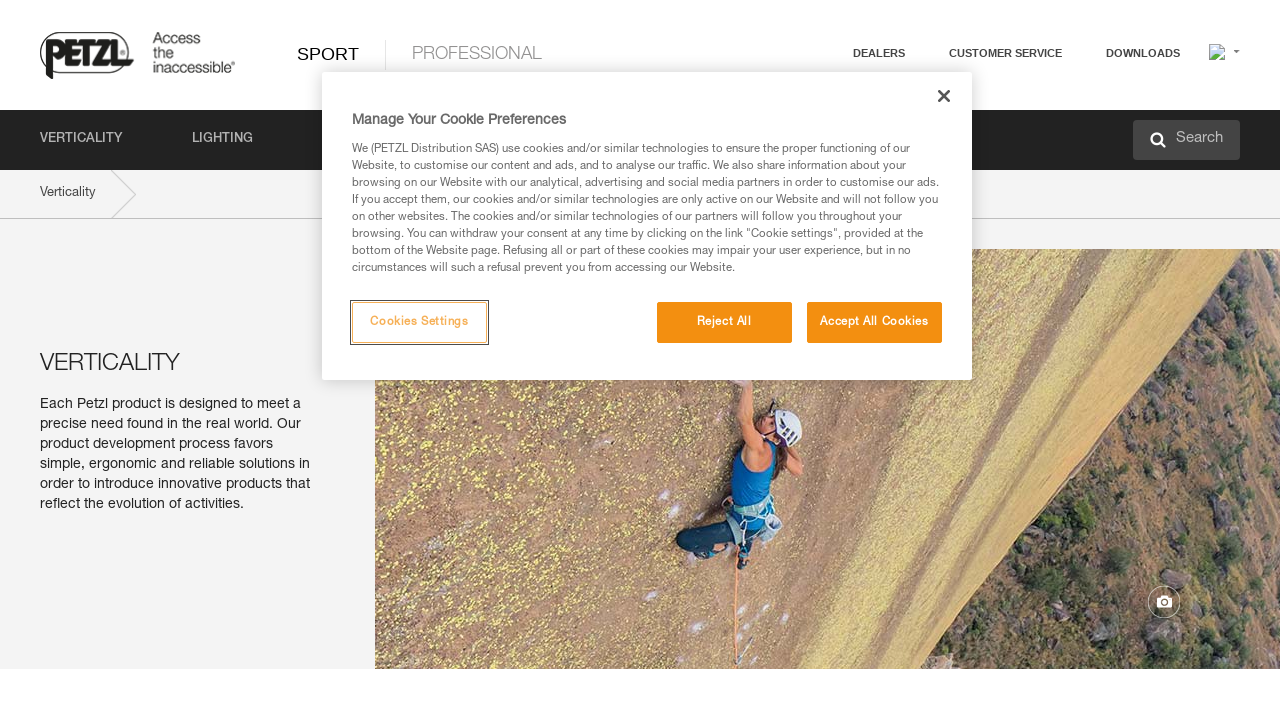

--- FILE ---
content_type: text/html;charset=UTF-8
request_url: https://www.petzl.com/INT/en/Sport/Verticality
body_size: 63558
content:

<!DOCTYPE HTML>

    
    <html class="" lang="en-us" translate="yes">

    <head>
<script src="/static/111213/js/perf/stub.js" type="text/javascript"></script><script src="/faces/a4j/g/3_3_3.Finalorg.ajax4jsf.javascript.AjaxScript?rel=1768424086000" type="text/javascript"></script><script src="/jslibrary/1637251311258/sfdc/VFRemote.js" type="text/javascript"></script><script src="/jslibrary/1752551382258/ui-sfdc-javascript-impl/SfdcCore.js" type="text/javascript"></script><script src="/jslibrary/1746634855258/sfdc/IframeThirdPartyContextLogging.js" type="text/javascript"></script><script src="/static/111213/js/picklist4.js" type="text/javascript"></script><script src="/jslibrary/1686615502258/sfdc/VFState.js" type="text/javascript"></script><script src="/jslibrary/1647410351258/sfdc/NetworkTracking.js" type="text/javascript"></script><script>try{ NetworkTracking.init('/_ui/networks/tracking/NetworkTrackingServlet', 'network', '066w0000000IVNE'); }catch(x){}try{ NetworkTracking.logPageView();}catch(x){}</script><script>(function(UITheme) {
    UITheme.getUITheme = function() { 
        return UserContext.uiTheme;
    };
}(window.UITheme = window.UITheme || {}));</script><script type="text/javascript">
Visualforce.remoting.Manager.add(new $VFRM.RemotingProviderImpl({"vf":{"vid":"066w0000000IVNE","xhr":false,"dev":false,"tst":false,"dbg":false,"tm":1768635797925,"ovrprm":false},"actions":{"B2C_Web_Login_Utils":{"ms":[{"name":"portalUserLogin","len":4,"ns":"","ver":34.0,"csrf":"VmpFPSxNakF5Tmkwd01TMHlNRlF3TnpvME16b3hOeTQ1TWpWYSxnbS1udXFoU2lIZVFyRG9uMS1uanIxRUQ5UFkzUGhMa3dVS25KaGRzZWtBPSxaVEl4TVRjMw==","authorization":"[base64].Q2lOQ01rTmZWMlZpWDB4dloybHVYMVYwYVd4ekxuQnZjblJoYkZWelpYSk1iMmRwYmc9PQ==.bYM7eeUxPA1uj8AGjihjIldzhIUoFXpJKpPr1fvrtyk="},{"name":"portalUserLoginWithCountry","len":5,"ns":"","ver":34.0,"csrf":"VmpFPSxNakF5Tmkwd01TMHlNRlF3TnpvME16b3hOeTQ1TWpoYSxrNFdvVkQ1WXE2OUxtNVU1WXlpYWktYkNFRC1NUWVSOHJOSWRNR0NXOTg0PSxZbVJoWVdVeQ==","authorization":"[base64].Q2k1Q01rTmZWMlZpWDB4dloybHVYMVYwYVd4ekxuQnZjblJoYkZWelpYSk1iMmRwYmxkcGRHaERiM1Z1ZEhKNQ==.RPNmMUATQDcvGiOSb4ucdxGUggm_AIAwL7zwhubfkHc="},{"name":"verifyCaptcha","len":1,"ns":"","ver":34.0,"csrf":"VmpFPSxNakF5Tmkwd01TMHlNRlF3TnpvME16b3hOeTQ1TXpCYSxkUFNoeGZubk5wYkZuWFNfUlB3X2x0MF9oOVphWmdtME8wcmNqZzhub0NnPSxZV0poTm1aag==","authorization":"[base64].Q2lGQ01rTmZWMlZpWDB4dloybHVYMVYwYVd4ekxuWmxjbWxtZVVOaGNIUmphR0U9.2BoVCzq6zzIiXC44LDPaU26EYyxajef-9fGVjOO6B7M="}],"prm":1},"Web_PetzlGroupLinks_Ctrl":{"ms":[{"name":"getOtherSites","len":2,"ns":"","ver":46.0,"csrf":"VmpFPSxNakF5Tmkwd01TMHlNRlF3TnpvME16b3hOeTQ1TXpKYSw4ZzNWeG9GaXg2R2FpQ0RYWlZ1UkhVbnZyeEgyMkYwbG1BSWR1bnJ3Nml3PSxaak0zWVdJeg==","authorization":"[base64].Q2laWFpXSmZVR1YwZW14SGNtOTFjRXhwYm10elgwTjBjbXd1WjJWMFQzUm9aWEpUYVhSbGN3PT0=.lNc6Rs0B3C-Qq2uD5Ia30aDV1W_y06mcaKn4arrofTo="}],"prm":1},"Web_SlideIn_Ctrl":{"ms":[{"name":"getSlideInAnim","len":3,"ns":"","ver":58.0,"csrf":"VmpFPSxNakF5Tmkwd01TMHlNRlF3TnpvME16b3hOeTQ1TXpOYSwwaXJVSWFBWUJ3TERYUFVPbmNtMHFSaEtDeUMyeldnRmo0Rk1yRm5OYkprPSxaR0pqTkdFeg==","authorization":"[base64].Q2g5WFpXSmZVMnhwWkdWSmJsOURkSEpzTG1kbGRGTnNhV1JsU1c1QmJtbHQ=.hDvl152U6eztZc6AvMZfxJfJN0eOToJPdozzODlx1CY="}],"prm":1},"Web_SocialNetworksList_Ctrl":{"ms":[{"name":"getSocialNetworks","len":0,"ns":"","ver":46.0,"csrf":"VmpFPSxNakF5Tmkwd01TMHlNRlF3TnpvME16b3hOeTQ1TXpWYSxCeWN5WDdUTHdzZDQxSWgwdTlLUDFJcFVod0dRVGVWUWpzT3kyZHlVeGlZPSxNMk0wTWpRMA==","authorization":"[base64].Q2kxWFpXSmZVMjlqYVdGc1RtVjBkMjl5YTNOTWFYTjBYME4wY213dVoyVjBVMjlqYVdGc1RtVjBkMjl5YTNNPQ==.I0kDkWZ_skyaFzLWBUSU9HlSQSP0TLEEvGy_gIQAlyg="}],"prm":1},"Web_Template":{"ms":[{"name":"redirectToHome","len":0,"ns":"","ver":51.0,"csrf":"VmpFPSxNakF5Tmkwd01TMHlNRlF3TnpvME16b3hOeTQ1TXpaYSxQTm5ybmF2LTBuQk9Ld0tPYUduSXE2RkkzRmJ4cXhTRHA0WHZWcTdXdWI0PSxORGRpT0dWaw==","authorization":"[base64].Q2h0WFpXSmZWR1Z0Y0d4aGRHVXVjbVZrYVhKbFkzUlViMGh2YldVPQ==.vHRZP3NMEIn7BkEn06gOQ16HjuUw5bGkJ-dSvIbyGIQ="}],"prm":0}},"service":"apexremote"}));
</script><meta HTTP-EQUIV="PRAGMA" CONTENT="NO-CACHE" />
<meta HTTP-EQUIV="Expires" content="Mon, 01 Jan 1990 12:00:00 GMT" />



        <style>
            input[type="button"], input[type="submit"],
            input[type="text"] {
                appearance: none;
                -webkit-appearance: none; /* Safari and Chrome */
                -moz-appearance: none; /* Firefox */
            }

            .Btn-diy:not(.inline-button){
                margin-top: 30px;
            }

            .tabs--diy li.is-active a {
                border-bottom: 2px solid #aed73c !important;
            }

            .tag--diy {
                background-color: #aed73c !important;
                color: #FFF !important;
            }

            .radioElementHeight {
                height: auto !important;
            }
        </style>

        
        <link href="/resource/1756816274000/Petzl_Front/static/img/favicon/apple-touch-icon.png" rel="apple-touch-icon" sizes="180x180" />
        <link href="/resource/1756816274000/Petzl_Front/static/img/favicon/favicon-32x32.png" rel="icon" sizes="32x32" type="image/png" />
        <link href="/resource/1756816274000/Petzl_Front/static/img/favicon/favicon-16x16.png" rel="icon" sizes="16x16" type="image/png" />
        <link href="/resource/1756816274000/Petzl_Front/static/img/favicon/site.webmanifest" rel="manifest" />
        <link color="#5bbad5" href="/resource/1756816274000/Petzl_Front/static/img/favicon/safari-pinned-tab.svg?orgId=00D20000000HrHq" rel="mask-icon" />
        <meta content="#ffffff" name="msapplication-TileColor" />
        <meta content="#ffffff" name="theme-color" />    
        

        <meta charset="utf-8" />
        <meta content="IE=edge,chrome=1" http-equiv="X-UA-Compatible" />
        <meta content="width=device-width, initial-scale=1, maximum-scale=1, user-scalable=no" name="viewport" />

        <meta name="author" />
            <link href="https://m.petzl.com/INT/en/Sport/Verticality" media="only screen and (max-width: 640px)" rel="alternate" />

        <meta content="width=device-width" name="viewport" />
        <meta content="561283053,680261019,100000755603222,740898295" property="fb:admins" />
        <meta content="26678879891" property="fb:pages" /><span id="j_id0:j_id1:j_id9">
            <link href="/resource/1756816274000/Petzl_Front/css/common.css" rel="stylesheet" /></span>

        <link href="/resource/1756816274000/Petzl_Front/css/header.css" rel="stylesheet" />

        <style type="text/css">

            .inlineblock, .ib {
                display: -moz-inline-stack;
                display: inline-block;
                vertical-align: middle;
            }

            a.Btn {
                cursor: pointer;
            }

            .inlineblock, .ib {
                display: -moz-inline-stack;
                display: inline-block;
                vertical-align: middle;
            }

            /* .colorbox, #colorbox {
                background: transparent !important;
            } */

            .newsOverview {
                width: 22.4% !important;
            }

            .newsContainer {
                padding-left: 10px;
            }

            .Btn.disabled {
                opacity: 0.5;
                background-color: #d0d0d0 !important;
            }
        </style>
        <link href="/resource/1756816274000/Petzl_Front/css/footer.css" rel="stylesheet" />
        <link href="/resource/1756816274000/Petzl_Front/fontface.css" rel="stylesheet" />
        <script src="/resource/1756816274000/Petzl_Front/js/libs/jquery.js" type="text/javascript"></script>
        <script src="/resource/1756816274000/Petzl_Front/js/libs/jquery.touchr.js" type="text/javascript"></script>
        <script src="/resource/1756816274000/Petzl_Front/js/libs/jquery.easing.js" type="text/javascript"></script>
        <script src="/resource/1756816274000/Petzl_Front/js/libs/jquery.sticky.js" type="text/javascript"></script>
        <script src="/resource/1756816274000/Petzl_Front/js/libs/modernizr.js" type="text/javascript"></script>
        <script src="/resource/1756816274000/Petzl_Front/js/libs/html5shiv.js" type="text/javascript"></script>
        <script src="/resource/1756816274000/Petzl_Front/js-custom/public/jquery.cookie.js" type="text/javascript"></script>
        <script src="/resource/1756816274000/Petzl_Front/js-custom/login.js" type="text/javascript"></script>

        <link href="" id="mobileString" style="display:none;" />
        <link href="https://m.petzl.com" id="mobileDomain" style="display:none;" />
        <link href="https://www.petzl.com" id="siteDomain" style="display:none;" />
        <link href="https://www.petzl.com" id="sitedomain_b2c" style="display:none;" />
        <link href="" id="b2cServerDomainPrefix" style="display:none;" />
        <link data-value="[FR-CA, EN-DK, EN-NO, EN-FI, EN-SE, ES-PT, EN-PT, FR-CH, DE-CH, IT-CH, DE-AT, EN-GB, FR-BE, EN-BE, EN-NL, EN-LU, FR-LU, DE, DE-DE, EN, EN-CA, EN-US, ES, ES-ES, FR, FR-FR, IT, IT-IT]" id="countryLanguageList" style="display:none;" />
        <link data-value="[CA/en, DK/en, NO/en, FI/en, SE/en, PT/es, CH/fr, AT/de, GB/en, BE/fr, NL/en, LU/fr, INT/en, DE/de, US/en, ES/es, FR/fr, IT/it]" id="defaultCountryLanguageList" style="display:none;" />
        <link data-value="[CA, DK, NO, FI, SE, PT, CH, AT, GB, BE, NL, LU, INT, DE, US, ES, FR, IT]" id="countryCodeSet" style="display:none;" />
        <link href="false" id="isMobile" />

        <script>

            // OneTrust: avoid "initGmaps is not a function" error
            // on the pages other than DealerLocatorAdv
            window.initGmaps = window.initGmaps || function() { };

            //Variables
            var emailPattern = /^([a-zA-Z0-9_\-\.\+]+)@([a-zA-Z0-9_\-\.]+)\.[a-zA-Z0-9\-]{2,}$/;

            //Labels
            var b2c_login_label = "login";
            var b2c_checkout_label = "checkout";

            //Validation titles
            //Emails
            var v_message_email_required = "Email required";
            var v_message_email = "Invalid email";

            var v_message_email_confirm_required = "Confirm email required";
            var v_message_email_equal = "Email doesn't match";

            var v_message_email_unknown = "Unknown email";

            //Passwords
            var v_message_password_required = "Password required";
            var v_message_password = "Password doesn't match security rules";
            var v_message_password_invalid = "Invalid password";

            var v_message_password_confirm_required = "Password confirm required";
            var v_message_password_equal = "Passwords don't match";

            //Sates
            var v_message_state_required = "State required";

            //Activites
            var v_message_activities_required = "You must select at least one activity";

            //Address
            var v_message_first_name_required = "First name required";
            var v_message_last_name_required = "Last name required";
            var v_message_phone_required = "Phone required";
            var v_message_address_required = "Address required";
            var v_message_city_required = "City required";
            var v_message_zip_required = "Zip required";
            var v_message_zip_invalid = "zip code must be 5 numeric characters";

            //Payment
            var v_message_card_number_required = "Credit card number is mandatory";
            var v_message_card_number_invalid = "Please enter a valid card number";
            var v_message_card_security_code_invalid =  "Please enter a valid security code";
            var v_message_card_expiration_invalid = "Please enter a valid expiration date";

            //Company
            var v_message_company_required = "Company required";

            // Title
            var v_message_title_required = "Title required";

            function initValidationMessages(){

                //State
                $('.stateSelector .inputText_errorLabel').html(v_message_state_required);

                //Activities
                $('.ActivityWrapper_errorLabel').html(v_message_activities_required);

                //Notify me popin
                var $notifyme = $('.popin.popinNotifyMe');
                if ($notifyme.length > 0){
                    $notifyme.find('input#Firstname').parent().next('[class*=errorLabel]').html(v_message_first_name_required);
                    $notifyme.find('input#LastName').parent().next('[class*=errorLabel]').html(v_message_last_name_required);
                    $notifyme.find('input#Email').parent().next('[class*=errorLabel]').html(v_message_email_required);
                }

                //Header login / notifyme login
                if (window.loginCTRL) {

                    var sessionRedirectHandler = loginCTRL.sessionRedirectHandler;

                    loginCTRL.sessionRedirectHandler = function(data, status){
                        if (!data) {
                            var form = document.getElementById('LogOrNot');
                            form.querySelector('#panelErrorMessage > .InputText_errorLabel:first-child').style.display = 'block';

                            var inputs = form.querySelectorAll('.InputContainer_input');
                            var i = inputs.length;
                            while (--i >= 0) {
                                var inp = inputs[i];
                                inp.classList.add('InputText-error');
                                inp.nextElementSibling.innerText = '';
                            }
                            return;
                        }

                        sessionRedirectHandler(data, status);
                    };

                    // loginCTRL.errorHandler = function () {
                    window.loginFormValidation = function () {
                        var valid = true;

                        var emailError = null;

                        var $inputEmail = $('#loginEmail');
                        var $labelEmail = $inputEmail.parent().next('.InputText_errorLabel');

                        var $inputPwd = $('#loginPwd');
                        var $labelPwd = $inputPwd.parent().next('.InputText_errorLabel');

                        // Empty email
                        if (!$inputEmail.val()) emailError = v_message_email; // You can replace to v_message_email_required

                        // Invalid email
                        if (!emailError && !emailPattern.test($inputEmail.val())) emailError = v_message_email;

                        if (emailError != null) {
                            $inputEmail.parent().addClass('InputText-error');
                            $labelEmail.html(emailError).show();
                        }
                        else {
                            $inputEmail.parent().removeClass('InputText-error');
                            $labelEmail.hide();
                        }

                        //Empty password
                        if (!$inputPwd.val()) {
                            $inputPwd.parent().addClass('InputText-error');
                            $labelPwd.html(v_message_password_invalid).show();
                            valid = false;
                        }
                        else {
                            $inputPwd.parent().removeClass('InputText-error');
                            $labelPwd.hide();
                        }

                        valid = valid && !emailError;

                        return valid;
                    }
                }

                //All address forms / payment form
                if (typeof $.validator != 'undefined'){

                    // HK: 04/05/2017
                    $.validator.addMethod('required', function (value, element) {
                        return /[\w\d]+/gi.test(value);
                    });

                    setTimeout(function(){

                        var performSpecialValidationsOld = window.performSpecialValidations;

                        window.performSpecialValidations = function(validateWhat){
                            var isValid = typeof performSpecialValidationsOld == 'function' ?  performSpecialValidationsOld(validateWhat) : true;
                            setTimeout(function(){
                                if(window.validator && window.validator.numberOfInvalids()){
                                    $('.InputContainer_input.InputText-error:visible').first().find('input')
                                            .add($('.PaymentWrapper .InputText_errorLabel:visible').first().prev().find('input'))
                                            .first()
                                            .focus();
                                }
                            }, 100);
                            return isValid;
                        };

                        $.validator.messages.required = '\u2000';
                        $.validator.messages.equal = '\u2001';
                        $.validator.messages.password = '\u2002';
                        $.validator.messages.email = '\u2003';
                        $.validator.messages.email2 = '\u2003';
                        $.validator.messages.minlength = '\u2004';
                        $.validator.messages.zip = '\u2005';

                        var $validator = window.validator;
                        if (!$validator) return;

                        var func = $validator.settings.highlight;
                        if (!func) return;

                        $validator.settings.highlight = function(element, errorClass, validClass){

                            func(element, errorClass, validClass);

                            $(element).parent()
                                    .next('label')
                                    .css('visibility', 'hidden');

                            setTimeout(function(){

                                var $errorLabel = $(element).parent().siblings('label.InputText_errorLabel').first();
                                if ($errorLabel.length == 0)
                                    $errorLabel = $(element).parent().parent().siblings('label.InputText_errorLabel:contains("\u2000")');

                                var id = $(element).attr('id') || $(element).attr('class');
                                id = !id ? '' : id.toLowerCase();

                                //Email
                                if (id.indexOf('email') >= 0 && id.indexOf('confirm') >= 0 && $errorLabel.html() == '\u2000')
                                    $errorLabel.html(v_message_email_confirm_required);
                                else if (id.indexOf('email') >= 0 && $errorLabel.html() == '\u2000')
                                    $errorLabel.html(v_message_email_required);
                                else if (id.indexOf('email') >= 0 && $errorLabel.html() == '\u2001')
                                    $errorLabel.html(v_message_email_equal);
                                else if (id.indexOf('email') >= 0 && $errorLabel.html() == '\u2003')
                                    $errorLabel.html(v_message_email);

                                //Password
                                if (id.indexOf('password') >= 0 && id.indexOf('confirm') >= 0 && $errorLabel.html() == '\u2000')
                                    $errorLabel.html(v_message_password_confirm_required);
                                else if (id.indexOf('password') >= 0 && $errorLabel.html() == '\u2000')
                                    $errorLabel.html(v_message_password_required);
                                else if (id.indexOf('password') >= 0 && $errorLabel.html() == '\u2001')
                                    $errorLabel.html(v_message_password_equal);
                                else if (id.indexOf('password') >= 0 && $errorLabel.html() == '\u2004')
                                    $errorLabel.html(v_message_password_invalid);
                                else if (id.indexOf('password') >= 0 && $errorLabel.html() == '\u2002')
                                    $errorLabel.html(v_message_password);


                                //Address
                                if (id.indexOf('firstname') >= 0 && $errorLabel.html() == '\u2000')
                                    $errorLabel.html(v_message_first_name_required);
                                else if (id.indexOf('lastname') >= 0 && $errorLabel.html() == '\u2000')
                                    $errorLabel.html(v_message_last_name_required);
                                else if (id.indexOf('phone') >= 0 && $errorLabel.html() == '\u2000')
                                    $errorLabel.html(v_message_phone_required);
                                else if (id.indexOf('address') >= 0 && $errorLabel.html() == '\u2000')
                                    $errorLabel.html(v_message_address_required);
                                else if (id.indexOf('address') >= 0 && $errorLabel.html() == '\u2000')
                                    $errorLabel.html(v_message_address_required);
                                else if (id.indexOf('city') >= 0 && $errorLabel.html() == '\u2000')
                                    $errorLabel.html(v_message_city_required);
                                else if (id.indexOf('zip') >= 0 && $errorLabel.html() == '\u2000')
                                    $errorLabel.html(v_message_zip_required);
                                else if (id.indexOf('zip') >= 0 && $errorLabel.html() == '\u2005')
                                    $errorLabel.html(v_message_zip_invalid);

                                //Company
                                if (id.indexOf('company') >= 0 && $errorLabel.html() == '\u2000')
                                    $errorLabel.html(v_message_company_required);

                                //Title
                                if (id.indexOf('persontitle') >= 0 && $errorLabel.html() == '\u2000')
                                    $errorLabel.html(v_message_title_required);


                                //Credit card
                                if (id.indexOf('card-number') >= 0 && $errorLabel.html() == '\u2000')
                                    $errorLabel.html(v_message_card_number_required);

                                $errorLabel.css('visibility', 'visible');

                            }, 150);
                        }
                    }, 50);
                }
            }

            $(function(){

                initValidationMessages();
                // PCI
                window.cartQnt = {};

                $('.InputText input[type=text],input[data-input]').bind('keypress', function (event) {
                    var regex = new RegExp(/^['\u00C0-\u017F\w\d\s_\-@\.,;\+&*#]+$/gi);
                    var key = String.fromCharCode(event.keyCode ? event.keyCode : event.which);
                    if (!regex.test(key) && event.charCode) {
                        event.preventDefault();
                        event.stopImmediatePropagation();
                        return false;
                    }
                }).bind('paste', function(e){
                    e.stopPropagation();
                    e.preventDefault();
                    var value = (e.originalEvent || e).clipboardData.getData('text/plain');
                    var regex = new RegExp(/[^'\u00C0-\u017F\w\d\s_\-@\.,;\+&*#]/gi);
                    $(this).val(value.replace(regex, ''));
                    if ($(this).is('.searchInput'))
                        searchEvent();
                });

                $('h1,h2,h3,h4,h5,h6,a').each(function(){
                    $(this).html($(this).html().replace(/([^>])®/g,"$1<sup>®</sup>"));
                });

            });
        </script>

             <title>Verticality - Petzl Other | Sport</title> 

             <link href="/resource/1756816274000/Petzl_Front/css/family.css" rel="stylesheet" />
             <link href="/resource/1756816274000/Petzl_Front/css/category.css" rel="stylesheet" />
             <link href="/resource/1763731599000/Petzl_Front_Range_content/Petzl_Front_Range_content.css" rel="stylesheet" />

             <script src="/resource/1756816274000/Petzl_Front/js/libs/jquery.dotdotdot.min.js" type="text/javascript"></script>
                <link href="https://www.petzl.com/IT/it/Sport/Verticalita" hreflang="it-it" rel="alternate" />
                <link href="https://www.petzl.com/CH/it/Sport/Verticalita" hreflang="it-ch" rel="alternate" />
                <link href="https://www.petzl.com/LU/fr/Sport/Verticalite" hreflang="fr-lu" rel="alternate" />
                <link href="https://www.petzl.com/FR/fr/Sport/Verticalite" hreflang="fr-fr" rel="alternate" />
                <link href="https://www.petzl.com/CH/fr/Sport/Verticalite" hreflang="fr-ch" rel="alternate" />
                <link href="https://www.petzl.com/CA/fr/Sport/Verticalite" hreflang="fr-ca" rel="alternate" />
                <link href="https://www.petzl.com/BE/fr/Sport/Verticalite" hreflang="fr-be" rel="alternate" />
                <link href="https://www.petzl.com/PT/es/Sport/Mundo-vertical" hreflang="es-pt" rel="alternate" />
                <link href="https://www.petzl.com/ES/es/Sport/Mundo-vertical" hreflang="es-es" rel="alternate" />
                <link href="https://www.petzl.com/US/en/Sport/Verticality" hreflang="en-us" rel="alternate" />
                <link href="https://www.petzl.com/SE/en/Sport/Verticality" hreflang="en-se" rel="alternate" />
                <link href="https://www.petzl.com/PT/en/Sport/Verticality" hreflang="en-pt" rel="alternate" />
                <link href="https://www.petzl.com/NO/en/Sport/Verticality" hreflang="en-no" rel="alternate" />
                <link href="https://www.petzl.com/NL/en/Sport/Verticality" hreflang="en-nl" rel="alternate" />
                <link href="https://www.petzl.com/LU/en/Sport/Verticality" hreflang="en-lu" rel="alternate" />
                <link href="https://www.petzl.com/GB/en/Sport/Verticality" hreflang="en-gb" rel="alternate" />
                <link href="https://www.petzl.com/FI/en/Sport/Verticality" hreflang="en-fi" rel="alternate" />
                <link href="https://www.petzl.com/DK/en/Sport/Verticality" hreflang="en-dk" rel="alternate" />
                <link href="https://www.petzl.com/CA/en/Sport/Verticality" hreflang="en-ca" rel="alternate" />
                <link href="https://www.petzl.com/BE/en/Sport/Verticality" hreflang="en-be" rel="alternate" />
                <link href="https://www.petzl.com/DE/de/Sport/Vertikale-Aktivitaten" hreflang="de-de" rel="alternate" />
                <link href="https://www.petzl.com/CH/de/Sport/Vertikale-Aktivitaten" hreflang="de-ch" rel="alternate" />
                <link href="https://www.petzl.com/AT/de/Sport/Vertikale-Aktivitaten" hreflang="de-at" rel="alternate" />
                <link href="https://www.petzl.com/INT/it/Sport/Verticalita" hreflang="it" rel="alternate" />
                <link href="https://www.petzl.com/INT/fr/Sport/Verticalite" hreflang="fr" rel="alternate" />
                <link href="https://www.petzl.com/INT/es/Sport/Mundo-vertical" hreflang="es" rel="alternate" />
                <link href="https://www.petzl.com/INT/en/Sport/Verticality" hreflang="en" rel="alternate" />
                <link href="https://www.petzl.com/INT/de/Sport/Vertikale-Aktivitaten" hreflang="de" rel="alternate" />
            
            <link href="https://www.petzl.com/INT/en/Sport/Verticality" hreflang="x-default" rel="alternate" />

    <script>
        window.dataLayer = window.dataLayer || [];
        window.dataLayer.push({'PageType': 'TypeHub','Template': 'Desktop','Univers': 'Sport','Langue': 'en'});
    </script><span id="j_id0:j_id1:j_id22">

 <script>
  
  var _gaq = _gaq || [];
   _gaq.push(['_setAccount', 'UA-2666151-17']);

 </script></span>

        
        <script>
            (function(w,d,s,l,i){w[l]=w[l]||[];w[l].push({'gtm.start':
                    new Date().getTime(),event:'gtm.js'});var f=d.getElementsByTagName(s)[0],
                    j=d.createElement(s),dl=l!='dataLayer'?'&l='+l:'';j.async=true;j.src=
                    '//www.googletagmanager.com/gtm.js?id='+i+dl;f.parentNode.insertBefore(j,f);
            })(window,document,'script','dataLayer','GTM-MWKBJV');
        </script>
    </head>

    <body>
<form id="j_id0:j_id1:j_id32" name="j_id0:j_id1:j_id32" method="post" action="/Web_Family" enctype="application/x-www-form-urlencoded">
<input type="hidden" name="j_id0:j_id1:j_id32" value="j_id0:j_id1:j_id32" />
<script id="j_id0:j_id1:j_id32:j_id33" type="text/javascript">refreshAccountPopin=function(){A4J.AJAX.Submit('j_id0:j_id1:j_id32',null,{'similarityGroupingId':'j_id0:j_id1:j_id32:j_id33','parameters':{'j_id0:j_id1:j_id32:j_id33':'j_id0:j_id1:j_id32:j_id33'} } )};
</script><div id="j_id0:j_id1:j_id32:j_id209"></div>
</form><span id="ajax-view-state-page-container" style="display: none"><span id="ajax-view-state" style="display: none"><input type="hidden"  id="com.salesforce.visualforce.ViewState" name="com.salesforce.visualforce.ViewState" value="i:AAAAWXsidCI6IjAwRDIwMDAwMDAwSHJIcSIsInYiOiIwMkcxcjAwMDAwMEpsQ1oiLCJhIjoidmZlbmNyeXB0aW9ua2V5IiwidSI6IjAwNXcwMDAwMDA0bHlqbSJ9W7gHSzVbnewfZXslD/yOFGKrlIbH7Zjs+F90rwAAAZvK6JGQoLlcyCySp1pwP2HUDnHwhSDERMI/HxXHXbfsUqaPg/BZEpbBItoZ7EbyPQev7Mdsu6qJedBcjLDhPcFPfYPTYoEGdAe78Ekdm9IQkk35tcHmfb29HsVWm8K5CbyiamXTmanfUrJYrtKouDRxvebWfg8vAKrvo0A6q/Hc0/[base64]/9dWGzrA+ovWQCZBcN9jS6PzOWu5bNjNvDuXhzxHekDyQ8QQnCxTXHuTMR/WpxtUlPWHujUM5HSY99oRagXLNrqKu4iMEnamo8lJS2QtmaT0QjVRKdoBxbnrC3W9o3iDfUpiXGYOWPPGKW/ZGw+zDJDfPNdHSCh+M+uzf7ppSAeXUWSxAIePvldz7p02+DbkaoeC/oMNc2fGaRFBdJRVcC8wQxxWkfkW5n/m9lW5f+IBWubjDqIhs2ZATzlFO8Mly1hfhSD/McPT7PvihHdJf9rluPOwqBrnqrWREdTUC2wL7lc+lWBJ37iJn8bteGEZ6Lsde7P3y+rHCYBYEEEYW7DAGBUZdqkQFGcktT2TtXu2zvmMpubic0W51a6PAD0IqpIqhw1SnFn/bkRNs4yNERnRWw6bvuG+T0GOR4JSZOhR26KR4dBE3e9WtPD23jCbEy+Cx7hCCHXVSNcrKxIebByq+mCxYWoc+D9Yrqp/rmqBFVdDS9inqjrr1jaTTmOBZKVr6Rl/LJ5dWwTI300lpNjO3JFgajISfcwhSHVI9pooZd26NM3AI66YCkTuKa953M4GVbSHxBxrq8GtqFB13OFlMemz8CF4mpjGpJOTAFAxRwab0tgbstDSRaMhRbgVG0Oq3QvlGUxA4/C/DzZWv2cxkCMQ5sitCmo87N96JmmqwKV8gOJFoa9UT1dzRizWyaX6Ayh1gVTEj5q2/vs8zNCAbCdVOd1Juzom/vvna5RSwKFpEDb6kayR6Pjo7H/qT8tutTjRt6B2Al/+wMSuRQCX/XxHF2EAZ+ln2aTR8K2jA6oWLHJ3baEeNGIMxSUoCeLi3CS+So+cV8ZxGclK5mE5JrJLDGXcuXtC98s5a+a+ZLCagYmfaWs60EZ3Ie+oI7SzactLujDt5ltY5H+TAUoZR2fM20qLfU5WZtt7eAnnDK90jgFUS6TRm5VU1VvWpA7NcBiK8jvVKnf/nCEDP5G7/Hyef0wo+4qvFm+1xtfEL8vcCLosbUefiYnLN4azQmc61YrSfNFeTOlobx7PFq8kwJAupoBZEuKzBqGi693u0I4+Opy/u1BecjKXyiEDtFHmI7rkcKa+LJESTkUsBxs2iQfGAjtkb4W5X3jCrkiEGTy4qZlQ+c90XP0EDud2HQzzSNXXNkLwCH9KmBN4JLTc36Ttoz5U78ithY0iG4kEXTuMQWwKCMCJXwrm5jlVe+Sep/vUf5GzztBZ+yztBhc5Fhvy2BSUtK+aXR/9NVVu89nivMxm0YYYYAWFps5FKRtLSU7oIZSkFdBEM1wNJmiCUU7MIAos7c1lZ8Z6MCt3m6MFDyfynVR+RJx5udhg9aKGE3/QK32jkcmihasqj76wMbCIAQ8NTR3DMeHGEU1sl3gnqyZaSXNfFptQ/6FRugQ4Vps++cXy93M9TDobPxE1N82S+cPKP9WmFmo6sVgnVSgt2ye2BJYi5xRseEvEust3/[base64]/YjrTFHcFpSGubQ02RnEBfub/WFhRtB+BFuK2z4CJwGaHL6mXw/2NT/O21EVd8Bwl0uWbfjfPMe1pi6HVZZ9BgrDaa/hF6Lczuhz/l+rsEb4ZfxXv1DicdwshbwmvCcBl8xX4wPyklGDU9sQ/hBG3OPPUecsDI1R/f4O5VIOGFbn63x8qQ+RGSk9qqJqvM4ebEWBsl6oH+xO53EMSCmsPotUT4/xsAMz/[base64]/ZTc1FVsOPE5kw+w6EUxW/bUS7oysDbWoJ/Z/Ih7IQut7XhaWx1dwsseFGSdeegH+19flMxt5U4vrnf7E+6HWUBHNqz18Y8W6f0hDu/lW6Jj6nOe2ReADDM5uEb9Qlr70yvBfEbaO5gHxr1049SJmjCyvIT1g/LUvY/LUt1tzez8d93eJT/FWopbH2cZ9jnLk0S819sjeuCFpdGT1jMiAjsirrk/CsZsFiM5bQEIgQuoNH9+P11OcQhuwMnyZH8rFc6ie7+sDtFpp1HelPEhyTS9n9pFB4dRp6pZkRk0qfSxtUkpbFpAyv4IjCUrnSgrhNoRbGKlzGH+tbaSlDKhgWD0pBRc5sMNAK0iNC/Y3ZYWJLVmoQA8hxDDcXjVaOlD6Q6cXuyyL/U4M0Yshg81rIIfaczIUzYcR9HAhloTsaZDjlJC9lAOxbiBvZsHh29jat5H15jxU/Owt6G34h3hdPS1FgkBxkmGyvRS7J1cOB7vq5Y0J+OulrTb80EBGf28nkxX68tyzZZii9tX+XT19qBDyayXcVSIN8pypmTAI67fSfUQuf9+8N8SKf/tbljvMY+E7vxOc3xDgpmYHbO3ja/2wx0e8MpY947ILUkIQ+fGAMCHREhKTY9COH4SnIm1z3vrTLrCyNut3SoMuj8IiKtuHmyu8zaApKp5wAvu8j+YkRKSedM5YqhEqGdw2XUrqnilAv7ZkGZ2zn26jVW//QdlXRY3CL1WnbFa8fAFYhXtlzbsYBMQPY3Sae1OkrLxT3GeHCcxlfZk/5TjX80pHQRZp7MlaALeQfdteJzADGW1tVC5qCwjd2/bn0ugn6AYzLL6q0JDyDdkc8QhiDuhczeFTHm7qhHNzspsaAdJ2NARwnAfbQDJ+2i2SS4eA0BqQDR3So2v7f2p4ySRrJslDatv7eiN+GEdfQGLz74CWPvCQjTyy8c4ShZQF3ySMKmkH9XdKfza/uPkuG/DTJRTw5geHB26CVJyUpdpbJOpnkjlMyUu2455o4Q9xc4aCgRKW0Fil8OnGcDkVCDKyjIYCE++3BzlbBZM7D77Uqqn1h74T9UDq/5hFfNdcpONj1wRi49nwJ1S84IM1Wtvtn68t7OB6o5DUi4bbGQUpsL0Qt+YYEO3Uu5z6uKYeUpcKeRjjJtKYkh35slpHgWCY0JJkzh8vGxbw16UNljrEyk3XGYzW2Ta62J2ixUx8Gy2ettYGbl9MPtVnsifuaX/[base64]/[base64]/[base64]/6T5+Udt8n6GxE0t9CWLfjFKrsalOw89SJopEjwALKAlqbnWbx0Is78gtTbyjNClmCrmevUnU4XtWPZu3SHB0dNk9qLBRcCdZDdMsmChhKs9/qpdUZf7Te9ikbOXysqjLGXGEVO830Csj3AIgpPyQllBAF1J09075J3iIvkGj1Q3FKptMfWfHh8dW7LoM+wZ6W9IGs8kpGmgI6S0WW9e5VbU7Ll+JV9yKIUJd49a7jWKQajsPk6Oig7GIYF8mlVSbxc63Q/1Gpf4t6TeaPNXCiP/4XRAkr/Zz0oLv0zhMR5BkFDaXZDnQ7z7SyqSn8S76/GsTjeF0FkkoRcIhoWN5EBgZuxi0nlCIWMgqMjeWa7lHiXnkaP3TmwaRu+FO+PbhmtA4EJPoRwmncnZBE8jpNabhcN1Tabm1VF4qIgcxVfM9Pq0i6Ur2t6zxGxl2seiQjF54sF505LnJwV6LDKRlR95XYzUmtnjX0ma4ScLn/AZYTUFu47GXjfDRAd6HKTjQfg0zwqWxuLYPzi77sjzznsC6zkcjoWW31mSAw43omha+p+NO9kU3STw4Enm95FG8k/GtxW3AQWvPnYJ1SnbixdkrpmtskzZtOI5NI1Mr3vdYElrn/he2HPjugHXN+ITSkWdY+fccxZYbXKUHIulGwEutiAONJYXxfQrdxO9nIVWKKudbSF2jQnXbEO+ZpECTOfd8W/NYu1r3Rczlm4lfY7V0wNLRKq4MPe+kbHJqBR5aXdqGeWCaLMiWb8LSGOCw0S9OowMM0oXnrWPCLr1qU2IuAWZfRXduaULW1KsdI9W7MCZ7vKAwj28OcHJ3niwFnjABQu2PKm/c6b/iJuz3XsDWBycMOkNRlSP1AjOm6m3axdXVinGAK6P2zQ15uHxuygetNG+ZXV63OoNSDqFXO1khBsQfiBhPYAasjaYxBIhpyftUe/Kx4+JzejHRsaF9c8zZBovwv+gnDTWfHC9QN/1isNKdP39K0Ap+3+baT59OoZ6rC6TLbU/eoERbeu/bYM1v/Ov4f8dTUbAIAnZP1DjIQ4HA/TcEbGQbWcp/UfkOyeZVzD9GiZuv4LKJ3+8mrSZnVKBV2h2RbZg9oko+ad3ADcyho2AM7ykNdrkV9rcQjA20BaZAJQwRIV53f0rN6XvmiRG0E5aM5mx3sKE1I2PUTteIvoE2U1KMp5VJO6MzlTJmmIG/lcDPLcEViPZC4OHfsBy//+gcP3oCVHQVhigSfd7knT3yqjc6+APc2bCMvJsZyTh+vQQ4s2b2mdSfAgf6gL8o+DbbYQDaJx8aUasny+ebGmReiZKto4AKAwO764ZQxufeQqhD5Dz+kSiZkt6jO+koE0z8ETuxN43bvjWU5rWNEjWgqZEabP/z0Qnk1H54aSOV0HeaM7dU1fGRcRvjAUZz/gnGaTJ4p4X1l4ocDqlneY89Qh7NhPUS9c0gasKOQ9/8RO4gJqYQz0+RWU1eObFmz25phVwJyHpKVnSejhSOhIoGEX7/mNvGMlB8nTYfwFrHRZag8WEA6DsePrpyDuidO7qzgPE19C8oOypbDdcGaCf/ZHXhB9o/yrphuvNb/rqLEwdqCdSQnE2tz3hoQpRPXkyx+K+15c93iSK7wikPmpDaCKfpTPI2NS1IWrLVO5Hr318O5I56hJMwoGbKUue1EkOVf2OiseOzH+6gxsw6HKpGEowYu6PsR3YYs0vMV++JmOk8cb2HlNV/HjB+BEKJF6s/rAGWIk4DbgqIeTlUQypWBY3lQbkYpggBBm7z+IX7OIYjx3uABwnVh0pUuwa42m5tgThqEnMpmiqhpPqmO8uivQQMjjybMrmzahPbF4sbMbYDcsoyBmMUIX7kMrjCjCK6pIT5nTyw0omDdaXUVyc2y2Ulao06d6SDANirqqSB5Eao2KvlDH+hSjHjl8CapkRUh/9nOyRw7HuaOEYyUYfsNwk6l9+eqI5czOqBtTeYSWxWsGVIB/C7X8ArUo/yfFFnqqNeMMN4iarfiFkMbNmtwTe+F9yfcdHCu9gWIQwoks7gwBVQBl844KrCF2z/SleyCpVZCd4WlEYCSW9c1a96EOejfyPFWYJhBYkQmRBU93KroLzs539sp632u5oAcCsX+C4JTm6mwec3H98nSbFg+7ISOktOO23FSmBu/kgpgysphDaAKJ9rjNOn5+KTgykWtJcgtKWYY7WHntCIVJDEE09PpG26ukl++yMRFWJpQ7s/WLhZkiKe3lxYYSRjT+9/l0TMdI/XQAbTVyut2RVEqwPN1K4UFC/3PJhEoX6CR0zn/Ihq9e7nePPAG9nkpOmyJxGEKGk2kYB7eHuRXC7phER3BTSlZuCEsxaI1NEQlcLO6iHXRHe42rFJyHq0BRTKwpvqivmMtDnDfDb71MkX6jWRS9FkcqOgh/piB3CeJLlGh1EjHxOBK97Rqc7dMOPyJiOE4D3G6BDM/LbLqxRm8DkIOI9YiU+p5Tz+4lG7GA9Ht6+M5W/XwNBWO+qpOymW+PxE9NsniaI+zfq6DeslIgN543MZBFfuusxMma0htrq8jqMdKIpApTIKmRlRQLDrUJjlRzANWcyQXxT4zLJNnchh/[base64]/pg+dzuZ/CeLQQxjRqMt11cYKyUhf79ztveI2WpyyHoJMrJgJivFIy2L0AmE2FTExoF8iaycZ8O0wmpOadXR5XTV1aVA0e4ICzsnW4orI2s7MTstme7RlYLBj4ZeSGAfMwglN/ZZvNpNOGYydaBDlLxhd5mfA4apnw+OTaqttNHRnVzwv9F0tro4bbRz/zXMYvjWZMkUVEXSZZMLeP9At392mY/Kx9YvDeEz1iwrY7qQbGdHPzv9SRqCRyce8+TaGPOwPXQzznuU7R+tLfmf07R0D17I2tkBCAWXHEL+Uc/BQGxFU+sdqDzu8fHrPSHv8QXl8V7hI6IKB1446O66K1zMfhgd7oXCRg2G/EzGKWn5ui+E+FRDHoKL5LfxW3Ah/540w9/o+fY5yzoU8/DSPoWd3TpIGwjJ4p9axCYosOoSFLBy4XcTp0ZWMw2lGh80PCxz0XIwzFIUb2z0+EX02Hub/A1B3J+hGIjWkVSODPZ5xdziv10KU1XIp5O0Woo5TtBLc75Chruct6fj0aDGpwNTpBO69pFqwbl18W1ccAKWKMJQPR9vnGsQ1D0ycxPBitHaf/MRJfUCLNJ8auZsr2EpQP2p+t9BTT+hoSRPnQmv19XRfg1o/3xgMeY/CelVxrR6aa0LfXJrS569NbqgsOaZKUMSKguR5TJeH15lrvyATZjzmQujsfquVJ6z9Z0cGgoEmb7yfj+N204Gn8Xl5/1PytIg3TUXJEXxe4vYNXsvPVj2n687Ype3kEE8Opqa879w+seemn5u+x6y96jaWujrLiMXPc7k5vh0p/D+56oAU2y4yiAuTXvFUqwJkA3WXfzzOcmvwVeVYqcDdP/BY6MnHAa6M4LfYaw45Q/QKJQJSbwOHQtOkOWnzaD9qLUt8q5r69yzhZYVdYP8fq/IbGWQUlWf+OvM9MQ0sarS9zW3YqUyOFTCOyuL/0roxzKXgvXWAmgnbCQj6vG0zoZFuxiA8XrWW9M287lRG7V1DtT316OOs1aEMG3p6H/[base64]/AJkKve/[base64]/ynzMevMebTC5fGGMZ/JEthUyTsF+TEF6kZcIATdgqUpdhim/qCCmwIrLp3GoNzkUqdwDrHACzJ9RLvLJRxvp171I0rbGTDmVDi8nwuqyn1sFPTsEf0axU+d+m2v/c/JdqcUlhXomoY8uoISGzV8XLb5X62HqjJlJ+Apc/IAlgGtfVINL0nQO2JlfByiRLN2OKPUkbCaPXfDVYaPl40XAGDbbkWZshBWFPNOTdSXoViPfHADdVW3QerkKdahpdXHGXZEQv/j2iL8AoRb1tUHoDqQBw+mYDfD2gaod8yoIfe1hUuq7rPAl+uyRoLrZUz4zI/HLQisJHavR2rp3muRT3sfNP9ghIa02HpVPd3TOsBqmH96IwLPR1//34ZfNkn4FPVjGpY9Suc4Z3d0uvUTc6vmiV+wv+mKkpfMviSUjZ3M/wVvmjgfB949g2wOavs25WMDb8P7Vv0n8pd79hsGCc5lBzc+Xe8G5QYv1CqMHVvTdfxNtbXRJfP0UlhzF4Gaf9l6rbhKQK/58PjeZ2jmjgcRDcUTe0Bz4aUdoOPQy255jJHH/acWyOAjliaFm6018ixEF1zaKqskH/GRJPoWFTIjsAN4zUNJ7ashnSI406r+p6p9v1g8O3bwDSiALKHZBWKZC2t1GzTnqC8MWmNjbWyvgmZ/ygrPa3Jnj7NU6garJGXcf4H8VDcMkf2vbIW1rmRed4lrHKaG+FDEsY7lW3zb57vcznHbeFuxA4/q06T0hRSqHb+dI8e0LJxLpSV1lE8g6QF7I0ZO9Nhigkapzn3/J3rSxsVZI6Xrv0a5Ci04BybefObXvl/cdjgqtJqORGdfsZQ22v0BDtLDFqb2vI8nbDk1s3u1YAOEg3mE0ZwvcKokEeuZBfd2MJN7XV9CpQl9+8HOPDvhnnSiXXHvht7Ehq5FuOIE7lM5xbfHuk5HMBOWcGEDds2i8M5nhFLjwe4pLotVA19OxM3b7oKdmnj89/K/JpJtjFjw8YL2WbJ/YNeYwqAajWeY3i+jgzPio5xAVNCCX3pxQUpCmnQOLna5OFGbUwXZrS14+/LvEG4qKeY4TVvlTXDQ41ztHBYm2gUHX0NBachPvHaIMhOEITLmz3VNqwojkBxbrVrM1L49XWlEDoerX1ZDdwuyyXk+DNQaivOfbTxmIQbOAubHZXydPlyp7xyPmj+RDGEw49yQMbwqsqaZa//0KLpDbhNE3HPTC+8N/[base64]/Vexe7SSDpS9HDunIVihaRvMbcZ1hUV7GfpEMrXwCT0WFFt2CrbC0cFK8iYtnK++baVrJ2kvmCaqWOSeKepu/VZN3/166L+5Iif2RQshFwlRLkcCs6/IpbVLQMr20eYT/rfpfrrbJuHYYqmgStR9KJcYsET1/REJs8q+iX4MWMw/63C06ESB0aZGd+32+/YYUpIuwlKm6oZzg7dJxDywN1edONRvnABggu0enmqQRNQonSsaiaKgIEHaEHiYePcT9zp8oT+Yl7ATamj59FG1WKTaIbo6y1v1so1AcvUDNM6sOvzBNNHI4ejPYAPoga+fvUtfL5UC8eXz/vRhseFsXOS6CX5h6Uc0OCcyXj/[base64]/r5ioEUdFFXg/+fRoqNXxTxDyXX5FhsKxLljpzpb7XO+XtTMGFSYwDs9Phgbo75x6TGwZemY0AytDdjTRjqzM7gietQ7NhyA3+MH9iHmHaJqLyoTG/9OwFcv81QQ2mnfFyctOCHRMHPNpxyg7AA316JuQq7A2aLQoCmCHApdD4C2/GLylNlLfpveDED8aTLXbIH0Fb68ZrrZQyfddRuOOfxsnhe8DHVZ2FVvv3fKRxIFl6q3owbP5QyxvwFRhYR1J8VY44TloGvytQMyJafpwcCCA8/VZ/ke7YLuBNA0eLp7aJSrcQZcdbzo3/noRvKmKIMvFzkH7cHHge9+QbHZKDZP5w5eUP0teY3eGdWm0uhFRRBOPyaUiTWjIiQ0qT8iGLjf5BBCO4hhuQn8juR/rlTFgSE/e41PTVlOSLOQNQd/1fr2qJACID69Nng/Nd51zHlJJeInwobp/AS3RuuWIz+1R8H53PPw2c+PPQXfs4xowgT4y5Y8KDHYGx7sui94lm7ro45Yo6/ZN6cH7cUZ8Px50hZtGrxSg2PkzT7d/OTQWvSCtaLCCgGXwmlyD5BfYorXoC63F587F94hWLHZjET9rVBJmsFgWlXYI3WlavIUsN/cWQe7LDqedKNEWhd8h3P5byUxXMXBD5ItQXeP4FREo09RFGh0H2TUr6v+GKx1xFLVoNzAxJKsZ0PWS53nS+nUtZjXBKvesLR0MhlMzN+bzl38o25J4aUOuN37yjQD7RX9vbw9jWlpJdeyYbolPDnbUfSnRgF3dBpDC/53etJW4o956t1eZHbOWioYS9r1Dg1kcul0DNN0rsMVn128SeqHgAq3ddLCXspOvht3c791GFo0a1dKyLd4fAEQ42pon9/xo6yvzXjQrANi6+ZFMnxlWFiF2tCuI6aEG511I3ZTkC2M9HE2H5TwxXN3ks9SeZQy0Y2akw7mfPktoSpBQVShzvnTWqHTTSfv2PWurXtF0fgkJDA4oTUcFhtiXRFfmBv3E9So+hAwc3SZjW4pzWlNV04ZoGTdRAooXSBWETQzSgxH/I+tEq+TAJXOvVd6AY4HcTwr0AKrep30qpfJghv3AiWi+FEjsPyajcmvBPb6N+abFwk22+fviVYql3Q4o+JNVTMiYmrDSSc17YYhc2FTdDbMKEHs5lXDYJl08w+p94esPPbJZ1UiRou96riOWBjKJcxl8f0fEiZlMNwYgrONop/ZbSi8Lv4bE8Q7Cg+qKo3wbNrgL+cTk5836IIRvGlNzsrFNmlgqZxyWW9mU2gjbFuEHS5SQBbk0BJrFN5hCT4EdmyjM25RwKKfZc4FDzu7yvb6BT13gcmreyn45bflCGgVo5qO84KGyST5/MOwCLXfQb8u2Zv7oM4o+jNfFTlhl5dW2uY95Y9ChknFTEcLFVze/[base64]/7Adu9Jt4SuCwXF7fIpAFrXHD+LtKWGEKvpUCeZQsxFFzQvX8Zh8jruVYzU6h4iwAtVG8EEoEvOqrf/LWq7kk+6vDpuy8kHmJNv+4FiGnYUoLkagEmJ5NvBvRC0GW+36zsz541xtYB63BfWMc3KfTJ3s4yIqrKfYnWuR15kMzSd22AeYkKCg0ybFhvJqEc3wgzL7tUNrP0A9DoQdqVUIMgOZWyvNBd36l/ZPGNgigHntcKFag+ImouJQZruzd3FT7PftkZoFYsjFARYT+62kf4zTJ8q1HmXYXV0hUIQxQQUERyJKH7HH02/CdI+XayJsGQQsh/Ezjp2+VOGAEPWzLDQk/CjhMQzxOygMlkmilf/z+KfPXwj/RHTy87jSfP3absyMo2fE2AnmP/rOW5v0ri5OPeJ06uPn8hm4v1D1brRu7W+EbdDmBbky4rkF+2oGHUYaPYFc+HcUf51GYPJDdh5xw4yvTEp0G3AvCvGBc3/BkUL21m0NRHC38vgQx21lzhYzBzsoVDxC0NxK8jkQWBIRDQX4Fd73O1J/X8meh0iRAgwED1jJjIjf/iqHRDoyiLueKJpyczOmPQmi6RJ0/1qv4rmCDwQl2HpDN+8qwBYUiW7zqcU5sgnBTn6K8sObAvUz26fzU0V4vHaNl9QnVmsJQxPBwBiiEHC1QuBWQYHsBk+9jrirhYbKTe8hMQ9VbgLSY0C/PQ4hyERRHsi1b2gWqZ1tZC7qK9TGZVWf8BBTyGCHJdJ52/y4nz+gF+Epspp2W/EPS5wZTJ06KqcujLKNkWydml3BurxsKaESGUpE6tzstjyM0gN5jfB8XxoPIyuXPugKLw+p5Jxpn3vty++jqSELjnkoR+NvfYGWAafMCHONxQxRfwRTG+Hm1BoHxkwLKCP5YxP/E5s3hXWvlr8koMrtvDH4FfB3w9YaTvC0zuHWYfXCqNr7qZnatCTp2qBnkIZoBoHZkH/FPfn682woTnexai0AXLU9C6EKKhfp7HRk+Vgej+NCNr/lPK+0TSDQWeauOVw7NSQpU0V9pW35WVPlJneKUhQxH1ROvBtWKmZ0LJ101w62r7S14nK4ji3HYK0l5wWOD/C7EiuH6EobmH1yCKIxdjay+jIb9tkEdpgayti15wpeTAk8CAiwtKLAScKwl3Pv8/JejisqYm/m3aC2ZGXGwNl4pPDFskwESzM4J8XaRYf74n2ugKJC/J5w+eqwEuqKNU69BqxwZ+ALSXET15elg5duEgkHokvQKsUCibq2aKBfQSwYkRU8XTufKSfnhSSIXijZEVBVsGSMXJ+XzMUzNth8PHHBcZSszSLRfIKZj16KRF9umTOaEOtTs10wvd9rNrbBcr8qMfB2QFKXSkt9NH7u2UsWkeDMh/ITiIyBFh0d0uYfK9H1qeLj3ZDYVif9q8YQmJy+COGIt/2+LyEa1yWKhc7zR1IezZdTbxAb3Ba/cjsWO3JYe1kd0Pskj++rdKvCBa+LoSqJHg20JVsxq5c7kXeZWjlhk3SASHLE7qlIlS/b1gSP4d+osvkFcpNkrLUb7hr7TvdNehzhRhOa5JoufdUrJNWBNT8D12ePMDf8r7slmFFRvqR29VlJgAKwaKpgFVvvAOHdTu9oXcAH88k3TX46Pp2SpZcGp4If5LzzCWI5CeLF7h0fWmfb3HbO1vV9ld37LVZsGog1+m11/k2eonR38LginWJNVzqIhf7e2KlHtf/QP1SAT764iktZpVwTlt/pjOa/je1TQjt6Yc8YhAzqLx4pOGORgLZYv6RXPXz2+qMJUE/EeQGdsHhBqWhqIZOzx2TUjq1qV5UJMguCUERDwYPkrMzh+hdEPgiaq5KzxTAPA0czCjLeFYKJl1R5bdUHxvjn6ANU02LWpah0ObQyMmh/5lCwTXd6F0XB00sBIvMvVIWDqAwssYghVNVSHQBUERZrQ3bSV/OXOfpiFMgPoSaE1xdbaOthb+T5ogN9Am82fn4GTZKfLUkjHIzSGi1VtSpDdg7Efo503PCambETZxmQdvm/EYGndp42to93JIiG7tlfSCipb0NoGJV1s4fD8XNKGawbrRddmKXXjhpEqRrvMMt2bW0CRnlL4LM9mJgTvWwNREfCgZfwar5VtYUkiqx6cFlZkcFvTnUjof10IqnwPFZ9jOWdhi92yG+EsA9YU7jQekjfFecw/KR4UdOvdXGuR2qfdBKKD2aXZc1I5c3XJCSF08yhvcjy3CfmrOgoc9hwS2kzxzDtbu/z7Pnnf4ZQwgQfmKHbUVc/osFwE2K/eZrVwtOFuX+przsPIfgzzVBMW7bDCOv8Og+1EyLXhvND8UkACIDgckesz3n3A06s2T6u3LYjCvsduURNPOAf/VFRUJpK0wMctCl+es2QMqaQGfYA5lZpC9m7OjbaBPZUsPae8YPvLO1kntnBt1PaQmiK9JN040uzdHU4Yicf6lyPTvbSNsncmcEj03KjxewEZ43bXTxNcukJ/bCtWpoSUe1s0470oNvgcVvU4NkbG7LKX7XhUIh5y3lir32ffJrSgLCLcI9S++uj68bJqSkRs7z6Y5IQne9XA/Vhxv1+qEv65RozyO6bS1afH3efX7Nk4hJ7jDgqluygiRalNw1OOC4x5wo91+vyBt40l3MuGFdzhKPw2MKRCo/[base64]/vDkR/RMz5jq1S2m1Rmttyn8d42Btgc/RamnwTKpeUr7uN4TG70RcXi031T+QTNO+QM/wtNBe9aUuoCyJ/M1ZZaFTrQEZdB129jEOuQbWiiLhTBFcdYEKCB49GurCCNrb6vKAEUfvS+kywUlKcpdmA/Qk90kYPsIdczuhuk6ViYxlp2mvc2oc/nDA8zll3HdyiqGOX8XOZB2E9kmQhoefgLx/cjh1HprKE5Z2+KAA+ExK7q13u1OQzg1567oL3UmGdLrGDCaXfym0mOm36Tss5JoofyGY69u3sP8FR2h/arkDsI7IfI1esgC64H7lmd9xyJvQpqY8dVGLYdXKomcUGDhHpQIwKl7FuoyxIwVQVgqS8vqt9+sgg4DAc/k3NlrCxS/I942hC7xIkLWR0fYnqVNUnnxE2csEmxgrJ7ylP88gb+e3VqZsx7kavzErL4gIaSuBRgLyJziFSSXKm3aEeNMeXZ2RZTleoCOZX/LlS76fbPA2HezQfS7Tl2dCll2OQsiD4ELgUzc2x/LsQsAwT1hTZh24tEHo/yRL6IqwXWVxHl1HPMtFq8XKUjyPDMiVEmWjZCocWDcGE9jCX+f5zhCbsDxL8ipAGXu+/kwcUgGEibw8tws/by0nwVpydff84TLXUNqtrNMsxomPexlSn2CTT2d7WdLq2i3N9XcBsGf8BV/LMO6hR+pfEQ53hx3xUKULX+mtybWsVEMpq8iG3Y+GhqwT7t/UNqfvS46ozC2XMkAY2T3pOL/1bmKZV0gxh6Yb1Zzj+MD+FkhYdJD4IrVs16xErw/PkxDh9i65193DrRuo17HZRyZ9iqFxoNGO8I8Z/yXmngKW/2CL8uAp5nAjW2lyH7cZQLizI+7sZgKlN7U+pzt54W+Q2yR4ix8h75blhKiFo2zy94j5MdZN5R7bVegsqKgcI3+QiFoS7jr2xVlavgxcxpyqWECccv3VcdOhTpff8XX9g9insr1Cn27aSp7cUe7Vw1XYNY1QXCd4Plwuv7RUEC9AQuCKPLHtCOxkshJ5MgF/iaRl+3E/BNmGFbLC19FY4tSxS2GiF5m/CVrMlPW5C10hP0yiiakydlmQPvsO1q4jnzeBxGXMpUWQLmMULoY5M1VCQO5rw42YSvFOecoquaQU0YEX4KU30y4U6q4MyxjiTDVV/FFgZFmxOTpOLMDvDFMYTPq5117mciT7rJMFXUTRVUTRRAV+9jPxXm5C0E3IsfLKLMpMFN+zQ+bAGE/[base64]/+LuBI/3Cn0ixr8PsL70Rd0LkriBJ5vUaw/Nx+Aa/[base64]/LfOj4BVMGA1n2zsT+8Hjmn3VF7dFmdWfY6O5EsBfZ26z0dz0+lmWyehJJEi5an2H/ZHYAEiYhq5RS0KRSEumRUvdOA9yrxUggYLd5cIyitFXdWLLoFidSOqWf/jkyFuQ7oMj5gHnqxrgV4N2ioMpAc43Z+QMWhXCp/VeyY4y9m2VbudVhq/u0W2Um5v2mjKjpYzgMdnYotjtCXB/4aki96prykoixGNcRSisd2mDYZ31Q6pYIBa6zX3zTVV5I1jdx27kB22loyaeAmvkrBTFAZEl5A+1AKEV+v+1HZ3xxj+ZPgJ166hCNK90MXwVyEbEkvhFUZDJuAazYgUEjgv9TfgiycNN52VxfbrC45Z/JY/FKx5WHyBrwfn03qF4Rjm4XLtfD29436QMLDuSPpYTRoj9NYZWGamLiEIvJorgI0B9/t1PmD/Yx/01V3YhjYTddQLOzcx2n+chdfVIQHv+Gp6NEvtoPdBnfF+l1rNTvxtN454fBWKlwHH7GtxVuwol2layKULBOy187EWLY9W8iETP9pYmCvdXHlLYhCyWtoksPSPhA3Df8Ws/Ej6i+QhPNUiwsSnMglHeqge+ng+yHaUVV5f+p1n5Go/RvUIrCO4GgX4jzZFX+XzA3dntSNFQS1m+nn7foHtcf2oJkcn4WwKeacvdeDkW/IvHXQkzslOOiMxGA1JVwosdb5HmVcfA3jQmaJ+nHsDZnCmVLMl6YNytcbagfwiduyFxrf89JqQJrig5eSlhFMcSVQKQlPldQCv5MaHB10iMz1gBk2xMHOJ509XHDNdE32BiZQps2LrBkVMzBwX9YOF8iZnZaACuF3Q3/OYnlFBG+FCiWMWr7h0ATS5PvBl+BtN9nLq0TjoM3mcq1XDoWYzaXSXb/xY6KtxvtcoIk3bqUUDPXOoWfBNrnPoMRmq3jh1tnFUTPQTCd/V58HomU3aUv+pQaihTyTRQdwjUVBrvwMkkzH/rOExM4BchMRqUyMds9/l/JdZFumW6cK70SxoZSGjUr/L9GmSd1Dj/gD6Uv0pGyFieaQi1TB3j/bWA4gRBf0bhHMfDqp2bhVSykfF3K8e6tYDSwouwdHbRgJiUkZLGW9KRYrusx58Np9Ad47NpJWJLTKinsssdkYqBumTT/ft65pCYRblAZDX/AlF/bkDeJ/H0N19E9HPnoGk3QNNTxGB5MS8w6LJn8fCKZHEcqyTXmgMY9+k2Z4A7S0u17jPgyG+XGCNDfuiEv2oFPJzWp2Tqc+VHY7a1m/IWAEXgcrL4P18Tm4ke4kJro/FNRq08a0RyQJWgAphvrBzm1AaAOu1SUWtiyTLQW1sGP+WkXs039LGt+efJtJ+KSbYhwZOBxDFwfGjDKHAsGhTS1OPOnhECS1q1jEL7IKrhTiHQieJ8l6sn6UqNy0HIHZ3AwtlTjT6FmekIcsZCSayMGwhwgPRbF5q2nvLvemIJXyf5dgAV/CAfsqK4/z33ThciRM3x+WRawIP2uvepAlzrkRke/9R3eKmTgIFT5+mbv2hm2UCAKm6EetRHxns6dsnaeba/hLBIS/PTAo5MIAkrQUTcwFo1HwBcHZ/Ls0olAXI31o5fSBFPFqHPOsBuWyvt3D6PCaoQLsUOwbOo0h4rnIPgAzCfaImCn7r3/AbvqIAPtLo9k8UJRUOVz65inNAT75BbjMFBbGawu2wqFrcaKFF821SqBTQA1yYOoVv5p6Jn4ROHgkWxG+o0X3jotV2OgRor+VMcb0YMCRkQ3bbkFid+idK83OHDcYCPgjhaO/8V5V0+AjD/bm2lEXwb+xsjR88f14OicMuTKfg3UOozJQn8gc5BU5PZrORismnuqCUBonKgq2zAhLY6EVuDev82XL7G26Af5e0la50mD62oIjHE89lF0G/LOUMKkfGYSHUMzu/uW5x+MuFBkicqiQ+bUi3xy0FRZlHnhxIrrSp9riPrKwSEzBsGn9LKHowT3wrTYtRmwPILjEXxtpy6iMahHuLwNnrB5L6WSPDM3XC4wNrN0erZG1BLtSCUZRqKrbJTuJT8RR5sS6XnrDWWx4pze0KfpKLZD7ibtIKdybWRiGl8H/gGWdAZogXU+mX6oN4Yplxd9su4vJhJ3Mdyx9S2IiQI/jLp/wu+9ymIMKOXAhadS+UVF4GxlBV/2AsuI4AHCosyuOsMiKB5zZV/Nr4mag+bCJxI3/MB+np1fNdH7D3LQUF/svO6/fh8aHPo4LIFYDgNFOoCT3Xeol4Qk2GAP6/PrrjU7PfiNf8yD1aSoSb8q10tQrT9lYqN6JuinvRDyiEoTVV2mV9756ouUik846hdREKKvQSJf28IRgXlWoSGnwQ6isdWjgjdscCevWuyKfHaiqtkGG3NFcehHP7uryriSbF1xwP+SfdgfzP/IHcce85M8NJVu1oypMoGtgJKw/DNTYs+5ZFIJkWdWerVnebO1MnzDziyM6racdIO8SwE/Wd3NVycMX8LB9gOpB7QFMcTg1c6eeNxH+tVeX3bQoed07F6Jw0eN9vZhNDv0irTwDXpEEFW/PttWfKCIJObDFGgHVxhUJtTEcRFzh+JgljfUnYsy78gusvk8s8Antkyuk+8o0xSDJexCw6AqgZ4GSpSgjCKqLT9uu6et9lFzUQokQEViaUVhRxMVtRBnx/OmCWDsK+6ZtjBGFvNP+tQrCiHUpy4DtdVSTj6BM2gtYEHhGn1mcV+aGXHKuSlap7XdiaF2F2XxBnYoHBas50WJ97kff0eAPwPEu3//omJtmT0yoWY4XpfN34ciBeYpE/Nggc/2yg6X7PRe0aYY7Z27eqnnX+aDArphX08fxmNHFgOAeM+AqCxJXB91I7JuUwwPBrAC2kE+bRUW3E6qRTu6W7c6knerjTn+IpuRl4nsFjZFY9r2w/jAjLkrKkNN3/LPEOEoMA3J5VYTo6LKAa39/Ek3xF57hRD6n0XV2AIXtc+95ideCIlqOecL5jw6FTJ61p2VII+39gdUENfKe9GZLnuFA8+nZQLuMA2UYsYVqfCcfFnF0l1ozmjn8ywoymDGT0nyZjXtbClbYZZuqouR2D3Wetu4SHI+YUMIzV/agcG2V48AeA7wEcnjQtpWlnUxyAdOLWoY8jx5MM8csJUXk57ta2xITAAyw3/zSgBYt54Jw++U595XKqLZbIw91xpI8s7HkM8D9WW8QBHz/KLDFm/b6b9sAJ2eojvxoXKqLHJUSSG0ODjFOfwtV4mM7XK3OU4TfcNc82Z6l9zuv4kyIR5SljzzIrWkuRQ5AUz4bKVKzxO1fTYNY6RhPRgcnIzB6Cc09dycJo9ZdzOe7ZlG+GdjvwSyZJWwnw6EcUl+L6ILqJtWmmt8xacYm88XkMze5/ACiYVk07MkzjoOF0i4uJzo8+zuiVIL+n3uruUQCrEFu95zl+QTHvtS8SlEeUJVQtlLFBDtkBXuJDMSK1ldCuXpe2HZ7NEKeMywmQBWVUsB79adyMIHFpVnLImj4MkUeR3i2zE6cU+/081iKkiZjLTj/NQd5Sf/hvIUneeOc8l6hPv/n7LOddJNFgfbrJ70CIlp5RLXB7++ri2VcxDiVsqdvhLG/Mtjk6HXp7C8jiGy/c3nzodQU0gv8bUL60q+AK1oTq1CO50sN8LcnexJEsdDWlkqw25lmT8MHFgbV4H2S7/vJC+8QTzA40fXplo0uTmNYM+WWwM5CpRS+oDsTLtDMw660S3iljtyVyPBcl59mhEP6Z/NecsFizc9G/jFwwRNrjfgtnH2pns1nDkFApRLskX3B2BjuBy3TLgE/jTFo3FKymVc1j9PobVXGtqh2JctH82ika3P59vf6AN0qLUGMrVq0mjkRGirDnUURE2QTYakrw1J3FVget7sO/2oYIq7edzCTwiZpxzozcGDdwUoiZgH4DcRsytNZmiiTWGY/aArJ0Kmi/B5c9/[base64]/0Mpi4wo+stz3hQZS8RJhkeC2RNHHyeKYtZh17tORAgo+irAP5UExM5StDFYh9n7cWGwtHYQ+f0yGmFoqJSOXyXGgohlnoTV/vaaCy85Au38E67TUcxMULTQhOSycFXtC8iBdaCZavmjPLfApylBhheHkYFqy0U//G/DQHsBtl1Foaqfxii9AVtlyOQ0PxCCQvvO94156L42GWvfqjsgAdFtcEF7HkcyLHBgX1xettB9caa2ClzZIWFP6W13ohP7ks1+HSyEM7fMngGoyYHIQI+RgySEiT0yW65biGzCkqz/hgBbr1JUDkjnQSQwkIIo4CWc6suLVKo8Zet2xIUUeOfpxSTDxj1vgsu6eHGpmb9Ny3a9KdcnL0GxvkK5ypImRm7PVYN4gkyOFl2GKrp6libHA+RQcryIUTyGef7x9OvqQG+X7WoBY/fhNaxUVhj8e6LyNLDhjX0tyuPhw4R9T164+2qfgmVHh0zuh9OgrkV4qgl+st/WA9L8uMmCP85BykESmfbCw/mjxi0SBJFzC7IdwUG5ZHwhXFAgt0PgWeJUuj06Ek4DdEX39pCsZXBHqoC7Cd1DlQJsClJyujnvSgYhxggn4US18jZhJSVopjJOZ/ycqVIw4oqd4HyUFmV4IDzQ//qQPraarzsZidfNdI4XUZkK4vobMM8iywEWZdxlLDtxGrJnFh6tgWM2RJVNJpVfQn7W+J5Ui3XG7WM6JGbzRFG3ray44V/lBxACg2IsJIBr/2SsMo2N7GShVof+ehjqXWjSHP/Je8ouEnA0EMLOD2dZ3EpHyUpN+VEgbVAhd9Jd42sfQiCJfDcbMaH7dstyXbwPfDrO8Hh/[base64]/wkoZ4wCRiMAGXdmunZEzUSvG2b+C3GhFcjI3nBaJsschUU2iQ8SApxYys5RP8waGnEO2xVNiM1WAbcIvRFRXh9qgcnIMVi7tYhT4WOA2i9zFRB6znHLQdQKktnORl5ce8dmkxsaw4Q7qj1eYmIwsWSUeSgT5/q3/0eIrA4mT2HWAE+QbUK3f7hqkJj3F8v4hKp62ovriNedFJK2BGpOxX/+Ivs0l7aCDJMXd83pX5UxPT32i1bcZ7JiHqIH3k/CzS4xu2ScX+HcuqiprLrSLBetjyloECifCNPBiE5YVexeeCw7omfFIkl9wF5tGZ9IsoJDu54qw/Pa1AeP1MKryhVH3FV8Zr+Ak5Um4626mLsTrEePeYK/jW5Kq6DB6HusFBm8PeJAgROsAZBixH7Suh/0endk7s7MLxELck7+eM+OdHSuNnyN+w4ePS1S5zXLleaVwjFUbOjtvqe0H8zekHN2tKRoHj7u9l0FNR+smc1kHVhUX7klWSR/xHDZNe6pZzo1V2Vgs3kpcohuzq+I166ip+4GEhPDmu1mBb9sZ5AEa7JrMwqhTQTaxnOZLp+AiVIXH9eHddIEDvGuOyh1GClC2jNcXPdtZcIZCynFfEHw1Zah1mLZGAYhSXgwvaKtUG9eJcBOPxm8iWLCVd7r98FoM86vPpLiCQwQu3Wb8//P5RiTipl95dPeQ6U8F/lUPZJUFmO2qU4IR4bGxJCfiwbgqkAFgSp4yyT1WnpJstuM2NnKt23V94fTr1ZWfCU1VDv5WoXTr1OIc3AzllGLyqf30oltsv0yC6ufcGOMSqvaThSJ2I+eBsi1LMKF2WK+dYEXn/deGdfD6AqJzzrOqA7OJ9QmTh3TaNeHfk/BykXso/9dsbKDVY2ISEFnXXuDsD3EEKKjoLX7MuA2RXss1n+nY/jyndnLH6bFT/[base64]/P28OkP3zaCDsgFBHbPMvT4JjXSy1PTBSgxqu3QE8hmxy/p01BfIxOsx2wM+HTDDu9Dg4wAH72V4M+Xl0kU4lPwuzvMFgNWbOifVJ7eI/1lRe0OaXYr/n4xFpWRg9wdavskqJDk3VQwat90slgaNf82AqRYflgj1F00CMwFXCQhFwHcJeR4w7IND/U1fZqniqxQE3s0jFW4By61Ia4Mm1LERRUje3QMdWmvDtXUtblHwzweRSzLQ9KhAZinlS3yBIswZNPNeEes5MQVUqhTozGquRuQQQOe2iOy8DYLmv3eNwRqL/0O8qbAEiHnMTgIoj7lYFRpTIjfbBlzMfKVDq/N4rMw4w7SipVT8FSyximco6fTmzVmdweEvPcdqSrRmpegcfsTc+fUc0CVi2XB6MBxnodPny7EryvLwKInABA7fbvgAqAMaikwzFzp+w5C6r/hLOkNBDUXA8nuuoh3BCz2Wu1uheBPighMD2j4iw/TcEJC3fqMKXMA8dL9Y8cOrG87wazQgqndRp/n0ZwVJJbw45MdFWQJvWVxQRWHIlaSsb1402oDngfvK3+xf4CuiHCkdMlOuuex/CAhHfEGRbT0JfYEOCavVcr07fCQR06tpgPraOCidHdceMkinnfQh5rGWth9AuRrvcytDmEgGTd0Gg13tjRVcC2Qp2rnHzoQjd82K96VhG/7dFlH5lgyL8wOG1WqlswCQgKQ6jDqwsWzcIQzclzJoIAzJvldOX0ZKQn/Yo8zGtpr4sYxElKxk9cRt2TettWo+x/IF0ZNtlZWG+FbYvDXHmR0+wJpMDwM7h6qaySUVCNHeGzwVNZjCwUh/pY6eYmr1gORgijdfMQ3RFkQaWwMYbNsmKRIrIbMy6vlm5tBKba1YxXZ0MoFr6M61hiMdCHANSuBMN9JpBJzJtNMCSSSkFZbKVp6fH4lt6cQvN47vHrzGTi8pbm11/dLs3n+Gl8AsnItbs3AvmWC7julELJ6SniBjJw9Ln0UmhUugzOvCHn9YMOnzUh/AA/DOPFyNIHuof/K+XtwqKcYej6+bhJXk75L4V3VdLOZdjlJJ6y9YysIpt8jz145cAG6wAx2dI0dCtVi2PTWWNpJn63gvkcsnpoJttcTvrYuXQFZS9KxfTCUb4GMC69Q0Q7gqMbefU/7brEJxXQtIcKisvXrrPaiUICXnaIcUYIB1x72Ovkd3Yn9LmB4q7yKTFTj8qYontNXIOjeF29mqZIpX6FiMBcmxB0aHXsKR3vkACgbjpEidOM8hi0QrgR4czuaL3lhkxbOpOY0fuODDLc+qXC5RPobm7b1FUYbT42qG3yviXAdcqo53Se/BTuPyuepbAxrVXFWUc8QucplKLZkMFu7TFHSkRDcy+JWTrkB+cO/W9WcByNh8A5vsT3IqqeejSYqOH/P7ivkre2i1VlNFwtO2NhP09BkgLzVsS+SVLxTrNVFgl1kFfjCAbAISyyoJZ90xnrqo3fRsHxkQkYVaiQaX3ZksZWBRHxDVMCqr7AWgf245ytk6rJYEwy6Z3LeF8bOfGQUD0HWQ3nbYUmm8mej9Mkg3eacHTeXi5P7Q6QSKdtuPZEQWgWh/is1bFt46cL3+rf+EpKzSDcAEFBu5XdLp0hICmCIk9MKWWYxnYLWS1LT4oZrqrSCLSEu6r6PNF+u78ok6FVBgo3BFrSIvsTIvR0E08fgebVNw3BE2o8uvIZ0IdDipZNx6L/fWWXyRAf8jpUyHUy9fuWHuI2ANvDnBPI86eD299egoVVbiXFT/jk+Iqe3xp8aqh+BXLepENAxI28x/tabfs6GqvrEYJzDSPr+gTraxA5AD64sVH2lizlt7+gj/Xr54bBXscjH8bpZ+JY97Cw6+dp9xTDfarIQ8PfERfYhA/3MbwxEZb9++3I/VzppZFVI10uPFf91EPIhhezq5TkyPYNyznwRFc/rzjQPLkDiidpZrNQNfX/1/yld3VAuPFXBooWraQx7ZgW+cdZxpnq8bNzdv0+vzQYa4OqFcMEL4HPTP8g/6ILtPHni/y1nlewH1pcUX2IF3JdVpqubea+O/8H7wSPR3/puBGdI+u5rA2G3cX56RMDcB0VdS1Ul5DYMRkWU9e1beVtE/M2NXFK7afoBzzA6a9BHDuggqCUW0dUG++uilMHrYnr0XJmQlz6Df0dB52GO/hoD/5y6JxWOB7SWlzgneOfCNzFJ553RVaE0EuaXKvf+vFTFh9I75v1GuPyAUXOq1YiYchAfa3mJFXHF2hXbf8Jl8H7gmRkK1sMg0wIE2t2eulSmI+GRDTxmkvs3D4Q6+bDgpLvOHB9V7ocRZBC5BpNCWj58EKGVpfczBY96/qa0Y61qryss3I98m+z1YzC2W/MkIzijiHxkf1RhD9WDRrTlHTdAnF3WWE8Ofc97N0x78zrOqKn6ZvuJ6DhWC9Ie/cqYDNdhMS7dd7tSX39cNg6k3obZbelOTdoDniPfbzZ0hvQ/aYcgRAYyu7yIgLDxh8fNA1qM3Jrfpqj9dqSfZGL3B9SEXi1h+6RrCgJwRzOY0PrRX8qfGEfbAxegGFohzKC8HrLZv8Qg/bjZ/[base64]/b9p1FBnTAVmjjVQ5s07j9hx2wD6tbfq7+9viBQXayQLErtHlXQVsL6icsuQeIkkNK/oqgHJ98cXTXxLWQ+cYT/oJJrg+GsGwrf9J/Ga8Lt1vnzxT2dGJJ+XvHhVpUE6O6hH8ms3/p98q2j3MQNexZb/s7YHxSXw8gdVoIL77nWqeImqvq/LqT9AL2/A8erRcItAYviCjbn9xyWvbj24rnkM2+XLK946Lc/eOn5NBO/Iwrc/ArKunhmnp0/NxuKnutFWT+E5W1fyQyuSzewQviBqTsgDwIkmuK01wGdII5KqYGiXTAPPjXEkfcS2ZWu3Dw32ZniP0w/YtTLAwcOlKgkLH8izUwr55Q6XLuNRFj5eWlz5ZBqHS7ZGO02kWr1KoW7D/[base64]/ttn1YfXWT68eGioVHBqIRLvM0HGpEjtg3unx7ZNhFvfJdWdpl//MvNrAoSS/[base64]/9lj+NNmNqRA8OfSMUYx7baLPiDHqeC20k+AIbCvLG/sV2A6xTeV3x9T6jBnxPrmXgthknkv6JTVQt1rv805upt22ipKyFYSe6MaCxRIyOGOra/1LDEsPaDPfrk5ktsGKNK0WZKDRTaC/yB0zT7ELRlNIcMgbBb146HKsDFaHot7F7RicEneyApY2dlD+lkx7weE6bn3NN+sSICL2C9pzl2S31mu4RgShks8cA527V8fkrFKNbyKpqLAHuXLNGK4/v/0j3ATZcadmOy7vhHp4wjn+5PiGfLn+ZYOyHflJHMT9844Y1XTIfNd/vmDr94DdgLUwRQNYjgBUpGYTLQSJaorGL7k/ZbJCDKoFHlVLynUWni3zshDwdmG4ppTiBAf+tyf8Rk0yEXdBvNI6FGSIZtRbfNF7hZ6fu/XY+vt+HXIVLFjq8j4ckDvhATi4F4D5NgMJEjG/k839cHniSyWbXQmOEULqm0UziYtDdOnsiey/jlmYPpcgf+9qbWjsglhStAIPwCH8aw1qlqTAYf02vfgIMvz3+5qD115FQc+p8lAYCI7Jh6OyBRz5hH//mIdUBo2a4mTGCgUp6hCy+Ds1b0lfE10RSono/zEgjy6WGzOmf3JViGjXsLmuzw4L1mkaVV6vc9kJ0HVMebuposUgm6A6rhK6phaAeQXLWGRyxCsSV8edyZt1QxztJpxpYVrsstMCqmxzCGb4+RmZuatdOCMmAxYMwgQsCA8RimMH4MNjChAebvRzg5zZJzFwcBT/+CG5hnuDDLDjptxTPsYped4BxabrobBg+uHui4OxRqNfYl9FoDaViCf5ynwAbbpygiEJ23Rcyj06+xUkhn7ZZx7gRlqkGtecyWVoSBWbEhHGWf/mRrB7WkKLS2ZaSsLiO7fFfg9vHBJww9voVrHX3Z9TbFX646Zp7dJswII+D1rK9FbgMGTLet7qZFQuiZCa9Nlod33Rxy+rNetupotooyDW5lzFWYexOGbYSNGip8bYkawrv6uH2ZpKgiHJpHT9hMug2BjcNPUguT89Gwba2MfvmPqxu+Arm9xtDi2Pfe1KUG7qWv/k4tzTePZG27I5GpBExco3UNuM+Pxaj6AuUYSyzsQppTz9Z/yCjBd1o/DUnT+6nBRG45udcKUDWRlMGmrcaMQg8RGuObubH571ibQAyNQziz5MCSiVFta8xpKo9fajBVvgXb1ZnQtjOmIN7Ur/GZ/fzpqqxiyvFo3jtwVEOPf9weSaXUyljz1lq9LPksr4qkUKrbzfNzs9mdoji0ewUugqirWbyxS6WfH7ct/hW9sH1HslmR6Jf24Z4YwtnM9aRH8DPjlH4sArT6/2nzATG8NSmiqlqpGjylPHxTUiNpeYGvPeDL8MwOE+84AXy8gKVu1xE4b65v65jw8s/ol64sjbfXsblrybO0XOlTSp2prB4JVDR4uEcTs2xkQdRlUfyp3oFKnqFooitXQ/IfuJ+78837eAyyYaIhE4CTI8ojGqCEC63ZcPuEVkmoJ8SgudFxenp6GxaEQxJIS6C2+zbavIgvf+svUwS5tb9uVntFg4GDqjVClBCsL/9L62HmeqkWuiCXI4tGbv2gMg8QrhZtD+eXdTJWhc+7iRXPlWEw4Y0HF4cX5DqzOC5wAhdJRUeWKqA9cfxBdLTjViqvLpafmOqitv7VzViGQZ7BBWRqHbodEQhwDZKX0kkC4hMKukF+RcET6S79bqwZ/[base64]/r5rQydxmKb7PTicIh1QH8T9wE5wLO3VR82FteWtOTHD2jk5CU7HgyWAzvNrVVT8GiiAomn+sHBzb8b0k9C5QKm2GNT1UKJ14MtJvm4DLhWMx542t10R6JPKEJJu6r8anyl8rqy6E3u9nmCmm6JG/bK4WTNkHlgOfAk13wbaYlqQLkF+r1uvQ42XmjASwBmCBnUdy6BnUsevZ/cKKms6XObwu+uarFDe9miHA6cxR8laghkSHZtBxHNBAV/tZr1IdVjuKU/9WD0Y5Qjy+7dNFojLUcp8yoMPCqrbl79cVNu9ri3ihOZxuQkNMLlh3PS5jIwTsRnWbA6Yh0ePeA5qshBiRBX41ZGVYlOG4MWS6lkmHpPFUEkNMhNI6I37BBg/qnaw7dgQUCNV8RhTPklCvA+MNJm5S95oN3xmraJFBR20oMTrOgH4MYp5y2tOupBQv+nH5qUpd8r/YCpS12WnRhFQd3SRvcuA7auvNAKk2v6B3bsivzxuft4mN/MxRJhxr2pJEP6L3x55pq7LcCmItKzEOrHUMHXOja73Zzj1dRTa/b9pF3i28XhVg+4vCtANthUtQ8GFoEq4G8+u3/IuGVQHyxLr+Wby8RdaQtJOsfa+vJ8Q5dPNsfDzr2zExNQIR3wTbgSBKQaI86Ty64N9aGpTG+3PwUYLDw1f9UDQ9JpFQ6Zu/Y4pZ30GqJPJcJgCwRd+8e9aIwE2UvMcaJPwO7WnidzMmTN2yfjnwjOcyoJ1DjyBskJoJ4IoC854zGAwLLbd/PFFLsmi8vkC7Jvgl88HEH9CwKsAdfzzUlVEwwER3kp7l8yIjza1MFlGNVkuYOUxBj2w5KtOPHyddCaQ846/45CZBi0r4YawncyAUOIkx2bDFtJS0VYHrh5lq7wYgpsjIyC+GCwJmKOWQpTh2/FakPNtNFIeS9GopgbsjdWBCSdj0GNn7RDojg9l6s9E5ezfPzGr3HmcBK4+N63NZaXOAtNn6/GQNWePaOLas6jp9icWVsT96j/s5d9R4xMJv3TKR2lvFk2bUsBf2lpmmgdTrafIuqIvvjjJRw78prNFwIHDCrB97jyjNC+IUKGMwORgbZbvr93gousYyuTcSnp2M4v+1B5kzdylBaaIOoK0zSOYg5N0p3RiZ/F6/rGNJsKASQVU3qst/GlfVF0VHcJeSNQo5JOkee/JcbMqHywe5Xsa/8/A1iqTQvhkUviDc0ApqCSBaMoa4s4YmsDA8Fwsc9pXlB2dtonK6VvucjFHi3SI8gGh6LE3QURVTgYQtyfMAk1N31ZdeBvuBzYJibmUJoxhUsJsz9EdDpjeio2GV5qrUx3Si9VeNnxegZAAx/0XGPgAue1OnO1I30JPVTQr/mRtU+WIrFUxrNpm6x8JwoLR+02YZDBk1T9gFv4TIrgsmwMrjF80d1IbmPjkQeZWYcC8Jo/4gvjFJp06TX5RJ/fvM3JFI9yPJAZvZGkNzE8qvL/NV3DSnup7YWGyDxCk2pnHRHNRpEthx/9Qta6EVCPKMQFo9fQ9cqRUqo68kVOGv+i6yHKLNokfBvE/NzYl3fHblbEX/mV5IXXlmcNd3e5lDPecYJBLcP2xkd/Ef4k5R4vOBBYgXMUL2QU77cjejZ7q/3hvjbz5CMPssgnZZkZ7Tt5S0VuN59TUlcIf/Hotx8aROaehoKFisckRUvTo0NGkJh0JVU17ot8u1BOrvZ6cFU7UxbOu22PpvZryCI6+UopjY4H92hhgZK4X0fdo9Dy7MenEmyrbYhzxNp/vitHZS0Hqk6f9IIUtWuesJIfZSZ4KFFNDT0KW9wN8SWRVCE8XiNM3UtC9SgkHxKKvrw+y/jrVgzNm48e4Py/iwPH1BjCPdu5YFmRjJD5640qxmVezu88kVvQovNH9GlJQh9XiMfteXaIoEg+k3KSvvfur+FmphjhXVdMLoYjIcImMz1XXYJw+/SHNtytnxp84vDFLvtDNVPGJJ51l9e7gGhEAcjwUoTETrr2cOnJZx2rMJwkw1e8+LM1D4Uzhh5Qj/9yKp/2JFfUwz6ZewNuGj8x1YIFZ1o/osnICnXExmQh2wnKu6SCf9SQxDvUOIjCYIKvVDskQVSrlubbouQRKYL5/61Jmhg2NPtjh55XwbubkeN4a/[base64]/irovsdVvA8R98OlEiraS9VTm+vOYRGJhrLunJxjC0Se/CLEK828zKY63nxPmEj4vLiRYeI4o5+kxBPozg43B8g9PgBgl0jS0NmPNxdyWFqEt0PiRwfs3Pm20h+keyXAdpZfYeWOA/tR/jw6+MsNXGR30s90Zo6OXOjEDt2vu7J/X+C1zRU27hpWZpJl1xUM4AGlBcKIOmMn5cQYAXIZ5bF6mmGzsw7ky2ucjQri9G8//oEpAyM7YTViO2C2b1eEfKSzodT0cB/MS51t/vGrCdXxqqmjn8u0l0geCzPTd/dmHKB84g5ufKA8w4/+Njv9wr0c4a0dt0LpU2bwbHJvZJT1jEmkX9G8f+zmrl10EAmdMvg+G1lXpETECdfljYXi4Hfj2lVIfmlPhB0N4I6rL15NW5jVRsZwLJNznYxAAELnh+JYZS7jmVSN1EY52vTumg/4JMEUhJrzVN9gQpFousma3qLIQ8fy1k9CWboeZappkdsyU5HJHYvvbpc9LwcZh29EwH272MYeO6mxJT9/SlW6LWvXtmrJ/nE8V7n8W8xTw/HDldBEgc0lbh+ADxx0NvyjXgUA3YKYDYiI5ooKKYaEUCIknuUc2Hpne3sTwB/8trQ6eCg4hvk2DzUOuyHmJb0OKligxgjfNkuHB1awKdl7R5U7QhLv8EPpW64iRGZJ0x7xbyNagZ1Nmxw+BiAOLquAqn3T+y7CLycHjQh+1+c3r7qsy2yoq+L/[base64]/3RojuIONiDYQRVMihXbvLsEsWYZcNv9lGcCV0hwrJ9mr6vTZ5A89DgoYFkwpXosPJ4deZrT/0plH+W81oOScSjzbnjGMwmrrHNCaQjK6DIK3Ag9/FsLWS/OfnLF83jbSbVEbsfU392xdwZuERQSOedakF/ZDcOEWGJyPWnEILziG4r1CsIAyjWNS9xQOvCvgzgGT3/H1R+8XgAKMxxdkzlBVGnnSYD6t7mVbV1pndFRFehA2xEBpcHzSAMe3gj8QEcKVLukCovObVbty5KZVNdR/auxo5Xgd/NfKF/Gq16itLiecIQhCB7Q9u7WOsr2jgeJdoLSAyLE2mi/uILu8bcBvk2aKg6IkjeptivYsIcEoMG6qNJH7T3lNZWlxwMqy/jQL3mezlv1n5gWh2a+omB5cWMHmB7BQ2wUQfw9/q47pdPJRjg5rygDqtJhw/KBHsygtXO/5Dk5tu6DsvVTiIvhsb3UDg6FAAJlF8VwUSXECBVen+bXVMeCQvZiY0nAyxwlvB0h6YcylroGTyi6KBl+ldU9KGUBf8APrH9/YnpsSDj7YWxik+0+UYINUMHV3qvno4zI/s/41osEcrir3m5DMOUGbr4CXsuOFvZPTbQOblynYSTpyMw0NS/Em4mloJsLuviyDmJMZzYYbi1s8VfYYvvzAKgDiewCUZt7dAWy9z4gn+ucXf53Sh5xrVyJvXrqppgIjQpdUoFfi7yDG1ZwFon2x5K98mjIH+SY5eGd+C0vgqv6fQ/Xqcp+DEVOKSr5LOnG7FCWZH3KW74jI/R99h929RsXfcJdScfPGZt+zXydm3GTW7O68xRlDzBxvHOG03mju0JGLXOKQEsLUZ5vTBp8lZc7p0jken0Bajjeg4yxvHr07zwyjiVoJna1zl9dWJ8fR3KMOm+H9oXXlG0kBCuuY1MdjSY/In38AExokmIvHsjABrc5s9KlTznfzCeUoE4txjgTh27nY0i+50viw8me1sHdelNC+DYt3E95T22T5rFNKA9IYWpe+F2QJBXI7fpU9rMVHCS1eihfNmZZiz15dNIZ424UV1i0/zNlXqbaIBsmEDhYkJHAINUJfsXa042/GsjkobV8iPf6X4Wvk3L5oyjslDIzn51AX++F6anzzrR6m8HVkY0xPqZMvsUCeXJQH5mJtR49EEBwiKs7wJI7ZxN8kIun+xjsBlBf5KpFo7Dcttsgu/mX4IoIcoJdg0w8A6E/IQTU29pAomd5wpodmhYy71Ki6qdNG/cDcgv+5TFTW5ElYe0u1t5e5YG/Cm911HrYMtNc3QFgrFDR3noTHd8iW4dUjWnOGCHwZ95vASBmVFyy6U2kF5qZ0N+LtwkZamW9tDIIxAirdjHoydhN0Q5K+xBLjnI2tMI+1Kn9lBkZ/DGDNGBFMGt7/qiOO2c7YpYeddpF7l9uIOXQpXw5DmmrqEbm0M1jc1IFeksG0uFW3zW6YbdPAq5r06YKGAw1Xh7NZn+AWpyAJ470Jva75rt4adBD8hgk3/Uhys2vP8sbp4uKaJZ63SAffW5bIgTafSSyhg8Rs08kIKElttdtWMdIxWHt0mqyh1k4s91AfaESOWSGi2mUEU5/[base64]/+kDdqRTZR92uz/73zLfqDNfkPyM60yIH5HhiGxiktCqwnLaM/T8NVUmAwRxaHIByEBuYAJTREfbp1+5lb/SBcr76hg4URngQLiBDyAQ62fTuQMCYZkmawJLRELA8HoYC1Flssl1aD+iUv3bBs+BL5NlQLlGffxyiT7T9gpEZuE8xpv5p4/PuYtC2wLIKvSyppJ6OeJy89ylXbiFCZrr2RwDpNWtXkGYECikmzucJYBJYMAcdBekmGax9sUiuHnEOHU6LNVFZxnx+GzRIuS9/hlF0Z4BUlAYAa2p2xof3xKGQP4W4p9b0pKCUXXDZsWN245eH77t2taKvjlYY8jlSrrGfi3/RB9MBk30eGQfSfiNGcqK64nbXKEboSEOYuN5+iBOMEEnjd5EvWoqQVebI6yGoDvKce7GAwICSdXd0aeHVVLosSD2mjGbF9WWDiRH1Ul4HD01qxEcy4Wjl0AEn7XxNkz9MLtRCemRfcvBOViEp6zXQ8hJzRVe/0TZLexnM/QEhcaKPAxWJnLgsFMRREDh+vL+sQtK2ip45ycWDsa296lg5bTVewyq6UyoDdoBgWwOMhNwmCo8Q/7khmWkaHLB7BrLTTbsPP0PvdSiE1f00YwavA1Omu1r4XNbabK2mimhd6T/qGXyVvxixNGuZFnz6kX1PE7sd/i+qYovLjAh0QSJ4RfTncdDV0pLfRKWQWEG8KVWBdvgfRYe788JS6WO7/YayTJw6/vbfqE15wPY0n/wuRLRTQVZoIXwuYKMywEwYYKr8RHbr5/Yswr9xXvyxRnAgnnTghog1GRrIpUkd9x9n7vqoCea0E4p7brEJJOIxjGdaiFbIhnss/t2huz61YGlkFEuUHZJ2uyryG9CIvNl26+6FmFaMZOD5L0B1z+8YGe15AFYhuJvDSkUW7hxpN9Ymwbbgp7puLpHWgDn3Y4HgCNy7ydFQXePFFAywPXNgkHobb6Kw5bSxm3qERYSYwRpd/7O3zBYruHvYofMR1KYXIWhCZ01lnJN3beoetfe6iP5IPLRQ4S2+ewkPNUssyy3B1K6wK7QnYc8u+HEq3VPbZpmrFSFBCKdrLtE4kUDFYowtVBKOFbnRbWYQlxHGmJzUk0wAonDE/SOmM9zFPX2NK5jpLJ7FvHDY2AXz2hJOK0jeXSbzfPr/9CUEWYEcXGGlz3Oe8yn1qsP9lqPyiY8WM80xj9kj7r5JsUGJQgRG9qBQAVxWTCohMdXXrISEoFwxG8nOIZrRQoAItyvXg+ScRYKWGLlUTk2Fq1HzKKefYrz1jDr8stWgI8Y1b5WuCGSkx/ag49cRuPaoJhvhZZeXMsXw9OX66kf/+C10VNJLfNkLJQIcpP54xJgy8qZazhdScKlJ89YfhnjIhMd4N/qRZmwj8sUK0JFzcVk0+Un3zq94xujbH1nbpgZI3wuIW+lyzpDf+Uw8lWtE/AkjQII5o3CFveXlF29TErttOXxBuYr5cSm9dt8m3SjBeWocMILdul16nD9tQPrE0YyvtMzOjCsuyLgYiIRYcZeKVRPm+MWm9hvlWO0W97+1iPsBll5xF9/HKOntj/6Fq5wGdYZlIno+jWblw5CrNyK2OQrnRcHA9A4gqV8djhcFUWGZ9V1bN/CUrCmVOWeFRsZzHuXhgSXs2Y0uIlUiA6/ufgzOLgdKxxsCJixXqMJTS6P3yDQiq1Zh3qG26F+iC3HmsCMJqs6A6EyP4aZkozYb4fSxO8nkGMXpk+qhhd5KLLrvceznNLw9fw4mB4rUPU+R2PCA+56PEcfNYrBF1iU/yj7e99I1eecmIBCHIUoiUVBsBAqggGyGTpNkdS5kOhhWSsNEvMEtMgWAtUkzcIDODh/0w3npc0+1ZOsXD1db8xP4GEQWkegDlvczWSI2QMbGKwj7so0U2hpSgqBLA3CwtpPFF/EiUm1lXrh3NBHo50WtikdV3LTnOg6l6S2lUy8s4YrB7oDXbatxkmrO3vaocqfjbmCdRaWvBRK5406tBKPwplt+9SdR+NKz8XfBW0bvDgOMuqtw25FUOcb64Md2efdYHuM515SdxEt2Y/fouzhSo+1+6D8FWk3j7jF6DRhRrTFPYJtHlrRPT+4gz4z9c6vL3JhZJkjub6DoYBWEims+g09r709Q5ty6xfSckq2ZfUjvDE9hCcu9T7P3mFH2KcZkZgdR+8QY/[base64]/dlktmeIkYeoGQyx7OTUHTixLeQ2cnML9FEJEurpx2Rpc/LeNJq/cZ584NSOOuLmKWBKTA5JRWW7vCPbAfRTNXXWhoaeTAgyDQxdViDtf2PAu1SYeynQjoRFzkLlEZK6OyyQ5PrIV8OJ9yXFtQjMaGJpTa1Rw46sL/Gb1rg0sfzU4V+N9kYbbhtviR/pSVGSlhfAYfFgebrvstBgZ/DAX9DHtmuBW+jlAu0n842wfXcEd5kWgf68vNA007ib9Ey4K9MFDV8tF97eRSC5PigvGYuWPlULxwrjcmM89iEMxl0gpb9tyuEvNG8wKgc241ug1fvVe/6+JGJRFtoGqo1mSMGqyFuEvF53pDe1wG72Z7HBrNT4fDvCBgvXAZQ1g91ifAmkktxqUmpr5t4TwibNgPlzUW9cBB30V7pjGsEjTnm6A7DMPjVDMXvx1c95Ex8XtvWYcmFHrOs/Xby0z3SPYE1zS6s6l7WFdLuLDEbbLtlBWY9I99eWZDbcQlu/F1aJQebN+fuiOVKvByFuWKGzdUAx1VWs5kTMEGLT1wpMCeEh2Fau/lFcV94QiFk1UEHP3Dj/4VswoyySyDGcl5+tTjKZ889ZoYNZ/RRbgs7aVUbCKHHB7xSG9Qoe3hh836vkJgecUidY2w3aa4NKGM9stdJFmCQ7l8tEDPECjUhjZu2CCDN4NfuCkHcLhmMLiKM135vISR4KhcnMQ3H0LuTMzDHpU1Ui0hjotqT1uQeH30DaKPf5JrVFiCz84fJrv/DltEUFXr+ZtHjK8BHDzBxJ0+zISpsB3CNwN8efTsFG57qR6f6Qqodp5v5AGx62zmK09nIxBCn5KXlh33kczEbiE4EDn6WYPlpzgXRI1Y3ZjQugcKOx3p0fRGelIdmtKQrswOEymQZsfgUQ6nQiQzARY9Y/wu2YvW7HjoZJBjFsE87Ctczs4TfZnPL0Da73YjrdQ0jWWaCxlpPedJxyOYEbucLsr315nj2E98/fLVXZ/iVs92HP8OW5za7kfToK1k2Mmuzc7zgwydEsj/JtgiImSDeB4c3LOXoVlRyN9FjpDC3wYkVwtdFyI+P5OD6FTIkDhvDgzXh2zj4hA5/pUjTBgeMxHbYrc9GXW7unzfaKC/WTtp80tQUuKsflxXPEALD0TDrYEs368jRA29GzES9mQpPzudtAmJeulwOWG8oOTJEwt4GtOUpceBR72vbPef87F4VRtTBv5nJTMxMYy3w7A6ahu1q5bR8KCTWQYfLfHpfB5Q3IvpjjX/wrpTt6l05BtmudehmscWtlULyHqK9W+fw6ko4zUMf7AxU4xb7rNMyMeLieejTe3Bxm5CP7tmLKY5p/7RHCNtAX2OsaCFY9kEmquL8MXYiE2HiQnQqkVZNcOQHyCTFh0jMkTBMnSH8B6jdsclt7zxo2jsZPb7ecKEeFhhZiPZYrCKJ4Tvz9r+iDu0arb+0wkT6aI0kr/S2IdT3/[base64]/t2WaDvS7LZCw9TYHFy8YeC0EKi9EJhKXpjbcNbUFGKHMUdQeBqMzO/4bSOvJm7fVUiFwSrXbXXvorEfiq+yGN1rua1CFqPXP7mEmVz5EmMOTsNbsi1yZiNr9TLtprDn6j/mwTTvdL8R/JflBhAgsatjVWkikXgZexDFi7ZezGBh/nAyY2DXaQCYY5kzU4lIoqzPPV87cDQ6JMJLIg1SLIlusZIEqF9Y+gP+RKmYPL+JrkE9gPN69ErwTvCC74ig4E3RerLDPKNHz7Jvr/7ZuThbvcvz/[base64]/CdVTGqt0OLGezxxeP7T8lWOOx5n22GFB9mumVdUQgggjwiEex7qv5kOPVFPzwPUBvxYlw9VRF1wFXH7wVJLTq5AKR/bw6F/j8gRUIedQBRHLidclZeilDgCdAvO+dJ7+UEZE5RdwUnyWotIMJTji03hJx1JRg424/2/wZmWU7lCSrUCbpBMHPCmpRqfDwjb/KWniRcEKyFNPq7w/YFbWWnEpIT4w5eITBNFUjTbJgDbwLUDSMGpFbF7XnofWb/OY1mcjPvlieWqP/fApxcVd3gwmFBPY5Ak1OPa6O5gQgXBasL4dbZjhCuMjKFmwdwAUjxlUsfSyH/ACxJDtN+sbMd6m80qbHYmL5y1pw+jj2m+gWRDcfM8hPXBGDMgslSj3P5/rBSNlYMSr/kW/OLpa8Q04Lv4y+GBlovzs319sgt2uhbzSWAW9Q4hCqNpc/+iUSxsWZ9NJTLys7M//GdCh4WyMqpzNFnRs5ddIZrY10vrmqMGGADKX02VnYSj5Lm98lSXQDD2XcV3FKhTsgC/HYZBjp41GVY6kuqnCqwdn2mdndJWB6kcrG44MwHpPysjUpihjhQIsgmHMw73uKKWDWxfMatSYIGauMkgjDwDhiErkvn4OZ9u70/aQATVX1Wm4tTPVqCAkW2ohHHPwfWvuhhY7zYWD/MLd8z/9S+76+NTmWa4EW0XlWnHSonfYl6d6H/XFAAaFCHUnVMxojeQWxDLavBqz/ONX8I265kZe2r+ybpD+wnFIKbR2qsUhIW2KrDH+fwwa/vOqAqsLalF68tuzRtUJL6sDQ1haN2+kWsmtL3mXi62kCEN45nkyQ9O8l34URCTS8XX7R+AudXHGTvFbtkxcz+jn9OjxaQaEbLbCf7aYqV80FuGV7GClep3IgHUrJQgu1QzMdp1iNPA9dye3PdUGxjy0oCx8P8+RjN2tMUtIqeE+CGaInpKUCKHox1Rg40brQE8183UD/[base64]/kI8KeD/mVmLZXjQ+yeje+hdhjE1SmHm2dH+39ew/Km+3inBSk1J7mMN8SzDe7H3NMtIGZSZvYztvi+BxpPEUV1BKy8oC60krudeNPGW0ZFxHCgkSEz4DMkBrg6X6/R3Z+cLYFJn9AnChbItNX9XWJOpSr4NtmuPFLn0wBcu3n2770Q00NQakZdW2CAtyqE7PzRl8FnGVfB6IWX0nhZinBea2v1mKeQ69ASWy0Uc4R3DMEJnhoNHMC1ZpBXO4GfV7bQHhFod5qNE5Gl/NmJja+WxTCf+SX15wOXPcI+6hs14snDgjxbYs2ZTLNkMa+Sz2IABUZQZmQwnYEJvU/uc5qFSLKVYHWfpGgUmYGdyAVhT7akBXTjrUdVxlAJZ7idv9KiQ0LI8uvoAHdWcD4SUmndeDgq3gsuL5eWfeOwLOj01n68MBSQmSGa8dAESfm1Gnf+ty9JT/LnKcBAmA3uwxFidav8rf6dKDifiT3NjvHrBG9VkQlp1POA9FFrVWEQLnma6otwYhYhT43zClTMvguqoCCtpzqbgYw1EIq2uw858pV/zXRmvbg0WHO5l+JxerCuTrTBCGXmlnMScG931HViHGQspcrhkiZch79uCvNNbCcOWDxwu3WTaKerdX1tgBZEH9cN0f9rgzEShW1ajL3JveRIHpbopqXyCjEVWp7QVylgfHJc/VPZH8GirRDyYDixEak4ff5SXd6jENsa3ZFIC5TMaSBhLxB8KH255ubWGvyIx6/MgG9hz4y/fBspZOW+tqeO3oZr+/[base64]/Gxc09U8izd3wjgRXP4dt6OBsgvI65qw+xZw5dYq6uHvgaNtxvUmvhQ1foNT4Nx+yGg4+4WrzKSsfcxbdBDWupOzxoFeQkSdgRKgDNIMEa05DJPjvVDIcu0bZY98jZgNNTfb0k/2yI8SkwnQY8Bg0XU7e1dvVXmNqc5yTb0dw8gs8t+0XVWv4JEkFJyLV2xMZXAEYxLoob3Lcp7Z9wub6aIRumICwu4vCK4ToUwG+QSszKNDQ3JHS/Gv34l4F6T2IUza0FBqELqHJDZ+Zz1D3+q9veqUFvSf2bVL1WCyi8lNjPGYFIoQ49/Wvkc0UnaAgVHoeFuzlVwgMrHzUTMIHae2WGu7O6srTpZdv8ihKTwBDJyMcxvFqrDIK+sWSytI9N907RqVndHkAd0VzmYoyDkJrGhmHiNHmhw4U+9/k4/Jll7ulqDclNeMUbJqRMMm8x8WZNrtakioODnWTiEq0EQlD45vVwgHoiyrqtKDGtUM0mAb3ddHVZVUUfxCIE6bql9EeScCSQ2rtWL5+mWaHcgHK18wBedImFtKVX4BquURboXvCt5YdmSOmgJYU2XFmnHMZNFP/oF+2hRqsutZt2Bpfb8lCxQ42R/ZclIO6plHrHmW3nylY1OjWdFgYSGhddXpzz+5Mj6iw1PAMyltkXfErtx6fxt9ijU2zjyjl9hZl9g/0yvUx9WDWkWwI+M0d4tWsv0iZ/O3ONNKONL/uKIda+1E5jQPmihC+sMhj3c1URP5eU3420rr9FfwnrO7zKiyUhXpn/Us/uXtHmEebjhFlWSikwDeEqBbVH1jakZkdQ/PcFGvbbqtMJzqUm8VlNE8lszPfL+vYYCVVsAraVSzuV0azGaDMQVfzY64gy46beecXrkEUNviBh3ksoOAbPd/DuPPQLX6f9tu8wS5CXBEVulhTz4tZD3Hd3oTjCHMoY8ueLVJJMCoADzEe+SagYyYsfH7k9MrGC7chq9LfHFiAtYK3a1k6+bIeIA1MzZ3D/mGIV+nM+siMUwIRKvdOlBQhgujNeCXfKtucudOUR6yLoNODh/lYfmRg84uAcThTKreI2IPjy9Kku1lPOVl8AWdx80FlLWr0RuCa/FuJwpPHTSY2QwB9WPgh7UkFl1UWjVy75WDZcZwgyj+1WOCAChMAT7WEAdamzd86LOPRmafGJJ0Oi8j69gqGMsgbQvOxecU0ZvKp0NlaztTrNx5ffqhrY3G09sbbsC5yDjhfNLdYweIIl984URiNgflDWny+Bt+EiJvws6PDYlwsTgrE4En262wOMTu/wM1PHHMBzhXns/oMiU/a3Om7KrCT0wIaYMG/UW7mFanDmWkOC3ihMTTJPh2cPrWQCQHwXJYKFhc5PAdFqWX+GcrPPSJ7RJHCRWHYZuFFI49JzKW59rQIJJyQRHbuvw4+WawXCzmpaLfg95le/r6eQokMTY7kvvJ+/MAC0s/RgIqiK5vgP+fNQ9D4p6fPlWRAQAuZtC5H64N/dO26GgdzDNSWCuA92qzeVdK2ULML2zwV4n4Mdp0PFufQ0SVv8fK3PebTq5zOK7EUd/bcxRkADNM7vos4VFviZ4kAz+9eL9sfb8h61/QskkFbUecAU0XCFMSiv0ZRu4Vw8XY4VcFk7yYqJh0VHi9Q2IayyMkuGMkxSlWZgY+dobdaXXEjiYx7w0oJiR7Q3zbCKvBDVyFjxqyAYRDKHg2i9rkfhyHYRxkoN779X4JenS8RNHjQWLtgD70P6+I0htnoZdfeEOQ+xSs0BG3FFlp7/1jBavPlo7MyTA98eG2pVSoytmTV9+JH25oDDH61VbNF+mPOO6B4x9IKx2omcpj7J3kEfgvrlXYPcxudeuEepu7H/qKzoOe0QTYV4ldrq9JYw7/FgnEalyeOQHmelliMQ8IBxklwL1AqLdfqAeHz21yngMngosP5OEEqft4nNX07RxRktdYhy/oxdQ/j3axyKQstae1ssI/zsrVUL6nzw2UFDraHDY+uu3e+uYHrhpH4Dua1QnoDY04b0l7bWSMsqfAXrDUoTkkELqeohVutKQcBdN/ufCXRteFCSeFcL91/lCmyFu/YkSYWoswrD7B0e/SBsXIo7aJJUaKA1fkq8BLej4yELQb1IYpMrSfzahbkYIlJCLDjfuTtOHzKxnhz5qe0qPMTaata3lDKif5yvT8KSifLUbf86Ewzbw7YfT/AudIRqthBcqvUe7I+IWyBI/0iU02gWBJecgfPanYwIXgYu7/tBVLSZqjXnPh62iME61e/QEsWuqPWvW6EF5Rgh0yS0LcK39GCRkHL5akZ/adbdngj1iPIar6iWJ0jqjBfIw8VF0Gh6L8Pg6OzJg5wILBgO1AAhkj2Mq7XXLh27Wz0/gQGY1uk9RQ2XvWQYXPct7CUfjRqqB4sWs5O0yxVLdA5+z+vYnrtEdMv6elFzjz/k2bdtBDdZrryoCvmI4gQaeO+OGm6iIdzrHdj0M5Oxw8LwTS8IzVqSu6DUfDwDp8mvBLkjST5LTV3ndu29TOJiD+9S7lUq1LVLbr26dQEWvmb7lecwVzM0yS0apDW0/8XZAXWFCe1gD/X/[base64]/b+DSoXKYWtpsJhrFkPtqWcHvdr3btG4cVEWF26VDvX89nEe+RKYhqKg9RNjzrT0QBQN7iizdSZEHxDF5aO/[base64]/Ka/[base64]/LUG2ZQdDzFm41fjEbyR3SFWCTWhx+aeEYky4W9o90f9fAIiNJSf7wzrxwRKigjLLN0lTitmWCZuxFc2pfyr3tK5NlJlBkETJ2a/pyl0gNi+neTNUl6UhInzcsvoWi0JY8Dyv+cG4szK6TJrCsYHFnevseUUe7osDtO0+ZjMv4t49rbVyWz9cw8CkkEF3LaTnrTWAcHpWhZr5CURp/vaQZ1I28/Hbv8gNrYXRgbvWEhoeEb7hW58Dj6YIf8PArrNlpbqzQWjKa2o1EAAm1+3y/WWPRXosLmTCk4NXxAcXr+wuMsk37UsATZUTRg9yxwEqO85rAnja/UOiUG997eIo36B1K+G8UoXkk7TpB+O16hmhRdFqYn8nc02S1Bs2yUinHGA392KbcP6MtYoU6aoI5hgWiejfTJrLfzR4fI3+8UnCSMt/LDtmDggx+s10N+CvbD/mUkdcCz0ur86AkGt4v8XGnU9R+xfIr4y/icAuk73uZ7gx4DxaQVg5V/EeSwDVroRwKRLU+7KMjAYh0caUjdBIO5O5L16cxWuWIXJxeCCbhvPGpWZxkn+xUQHypDnLp7yDgMPbh5O3ivTPOhQ0h8iHNkshevNnICE/[base64]/T4IEARxZcPLKv8n97mi3ONOJJBCQyL0nu1mFM1bH2wmo1/vWu9VMel7JKgeqCLMgfGY0FgE/gjHCNp5YwtfU4dzShKed5XI7SGuf55f1jVWTRg6W8svFeiFl/ZGpbrRmFiAjFlh76g9EsrATXQyKJFtAW+LUdZYlosuMmwt3iKKkpU3t1Z4eFazhvSLQNaBJ4uA4Lc0pzSOJXAIcvpQT4upiIcdquMNC1pUCT1Dnm4xbklKg+lwe+eqQM8N9FfKdJrMC7fP//[base64]/kwnQ/fed5dBXqAxsMOlij3KpiZ3oAVm3Efon9BJXp+lvDC7qgByqEZvnKNBs/TG0ttesLXIQ4ZzhIifVWzOtEylkxA1SALASdzdKpd57+WXu4j4jt8e+9S/EvhmOK+nmnNeItLldoAimDC4Wmij3wxiXbD7+dMS1bBHQNOhztEzgVJ37vlEh0bvUWjM7U1OpyEmUK1x0zv+/eASWyUVqB6HpktQul+z21vMKZbt3thsMWrtK+gMLjiujQt2Ho+54ROaQb5xvRAcycLr0LXQT0tET4Wo5QhF/SKPz0xHu06W68W4Yjaj41skwRkoGUPOC5qIzlLU85jDfdDheTM3XL0kGK8MT8ed9gPMXyckKv5c0WOULsn+ArKOjioOVs2xGyqbBajKMXFapm/[base64]/xbRhuR9WJyCsI4ISo6oBNdSwjGDKSfpdUsv5I/OgPJM3KlePZBuIzpZmqnCqCwTC2CbJlMMGu8dA/JX10Y5jJuveBO/XLqs5ye5QxUERCWk/T72B1tDYIGfinkiaamYrFndUK7MAjg877S+ghLo22MEfEQGOYb7jrCpjhHAemB8NwqTRsAxyDHh0up4pk4OKo4YyjSz0W6mb+NosWOa3m1Iy8rjegTAJChvQlpemQxel/43NK3NCvX7mmHl2kHtNdglOfetipSY8o8qNAyTNnE65Qk8ZrQoRLSrrSpTzHPNAmmGZwtMlCyv6lw+cJY1JPrPLX9ghNd5tLS5WAy8QJqLyXHF5/s/DkjCd0Xjh8GAO1CRVP7nFIf3HPuWHbEmq8LoUbiiIBnsgo/0gi/WrVYMoG6qHB7227QWEIHdr8BOqKRwaaT+o8kNH9zfuXirtN4gRJ9bdbZESEWdR/Aqwy1PheVcqKL1iJg2SSlutq5IH4S08nP+xyDkMKHyb5gFlJmVLthQqORoJg+W+Xq1IAmYHMaiwyuipyvMYn4VbPisA2p0Ha4iwvT+UzxVXZP2Bbl/k4kCae7P9hYB3P+VujY6f+kWrmr0CzAzWwnapowSaOgpgr2b8Rh+vpjeZJKMX1KmPHEsMAi6GmKgQ63lcMX9buKgtVGtwcC1PksLpdQFMfW3CVSxPbDTMjkrqFT8EYDNGOQKfhIRV9r95wFcNOedjSNAjcBzCnFqkfmjNTqd+/NxynTmLtJ/tJyaiP/VTF0CrW8tIdT/DcMQXPThXxGeh2RB6F5rsnUWBeo3Lqxz41Ss161L3pWPa6s2OeMOkyWVvuTrkceBwJSFqX4rvGcrtTmX1pXl4ULi+8qJRxZFcQnMdEDWi/CpP0jyUAkcvoqkW4atN4fl011FM/kLtwOaX8iqhysCt5f2+UiP0Ix2fosSnlw2/KB3vFqg57NGGU3EOxAyv0yuX1sdIMk+THuzeS3jjKKt5YcXWpVLA3PPFzSsex+iG5LZ7cDil1o1VE6gztEMqDwz9F3EcdoQ7RbaWvLEFuaVNTZLATArYWdN6S/[base64]/DXiDumrAdZaquxliuR2RGH6le+1958r7PtT8RoQRq/6FxiY97MUpOOi89yHuYkwId1srszBZubfai07632jpimMxsEBV0RAtJ1qifP2qvD5uLtsLs3QuJqb4dWr0KarlTcxCuGw2vrrew+Fpk2WiZSJvGx4QyUaMBaVxeQon3c+gbwbrqxS4f19v0Qf/BRs3BbFJpjOEO95yVElJXMVaE0C9fETwfokSzP7l7kdtr4Yy7AeUP5IsIpUX46xZInmulSiCPb8a03QU5d9wou6OgpiqyxbFmRx9TNIfHyMn/ER98VsvAeZ0suDhNrRNXsDctFyY3Arq3jH2X7JDwv01A9711E2j9WX8TF26EkIQLpZPymS9/aeHB90f9iZFQRjSv5DXdywQ5f/577TmjyaFPCo7Gs2rFS+1Pq50U7/tMvIiGFz5tFlwSlNXmgYBzHrkK5gf1F9Dvw0E34zJpH2whUvJ4zVMvAO8aQyaBT17togkMYss5nueEw2DE/xS3R5e59vFZbQVUMplWyhq3TjckHlTxypVzMMUgAmDzgLzDO9OmG0wVM/fStcxVHCtCGPqULiZKimFpPFJzyIrmm7NymxhijWNuDeN6dYCXOGzWoDj6tU+Y2qq4re+TipLcx8G/ZleysKhPEKl+5TJ8hbQVJsPBhoipxY3xk7X9Qos5+EPbpaM+LWwEJDwwvFA6nHkWr4yVk34z2vdS5oRntFfZh3HB4WEPAzYkVnp4neiSK9/m4IxqcVwZbOExNPKH8PtbWxqUljqigis7W8hnAP2JnODbDMZnAt2FqAPUPFs4BsCuzH+TQ58J7sBZPKDo/4abhEcafavTJ4/QHOhqurtZA1AKPtgNH7WDudVfUUMGMkK0sxJYBo+8Wo2RWaaidE1ALfc+t3dzeXWdlBA4zkyP0vQka00frM2NocYoAppHA/kUA02MnwdSnnmR8cKImtK17NVPcygXIHO74sAXt8PL+2fjh14P8GO/IC3UGcFPMHlhPKp5c8niAu0YWw79a8ELa5LwBxCQw0uRotvCnnVIoubaonb2HKPf6Cga7XaAQxAKAAb94QnmkPmTWh9u37YPxauYAhfjJ6O/jeD5R2Mw5ZPGX6hBt6ROcATEOXmAFgTIIB5Jp8bsSbBWBPeCCRBC1BlfR3aEAvywjYoqnX0361JWcYu6k2Yu7ZdtNi712zEPEA4W2QdHGn0UshPbdsfcFcILvArYc+YNGGo/0j2334K6mlvkW/hH1R7Xx7JhzfBCfKQuXr0dOvTrh5jdJ9suhAqH0RAOZ9YswiEcIMMmjnsl4Zy69BoQ/htbLGV+JhCZ78lEFexT6kcPZYFpv17l0VaABZdjrs1uRvAl7EkYx/q85qGewMfX43gu53X2Hxc0crqhB1n+vMaTy7KlOyf9HD/keeTaqAXT14DASZmW3GdF47PXnrAuA7vFjgoRXzlaIloNmDKFrglwMfPzZsPuNwqTfvoqJHFg1LwEF8bhMR3h8df8dg9Izhp4UOS6+ms3USXimdz+FMQGDUafkTwPlbvNlNmhIBOR0j1KR14AJJuktvJ0G+Hnm1wXu/gVsYrTgpwSw4oY7cT7//d2nzsAyV1uulVDcwnS4NXRQX7uMslJHQB3AWBI636yyKvOlE9dThgRxO6Y04j2HzVm9+PEgGhyqNHBIvFpz7rvY25cY5dUQfFCNJHFX00wORi6iIrORi163D+xOf3dq5pPo16CAQSiLn6OKXulio56NpJaMxRunCLU08RGrfwJtAOnhW/Rk0Rr3lByiMrIDk1NPVV1TQFxu+quo0Jj5tVT7O2dW69sAPUd4gaoVFr8zlXCDzJyBI3d27a+G7s9yED3CPqqwa9cLWdeGAI+T8F6qXP4AyMP5VjFQzHQGkjerAZNCwRmMfoPugu3loBbnSxPUjLEEI1PXHIqs8Q1RDLX2W1iZXJcgvBp19Yr/uXrGCnmI/OTJEKfdVROTDHF+USaqjAIx3j+CkWhmlQa5zaGF3N3s1DyA1o7Uhv/vxsHk3Mtw1yFJvVCQ1mwgh/QXRRt5hOqre2dzT679lPAIYPy1N3t8N2dP/gMERM5erA+5M8qd0q6K2UqlC9giBv1Jk4Z0JAEfV0E52BWdB+VBCi5qz8v4X7CQiRNf3gFpj/Bd3rcPzW7e7Zif//t89yU5OWQFFWgrSuB/MYOvSHThCaqpzNM9OGoDtjKpsgnEfZv5SV1kJ66XlkjZDBe+zM8ojZZWAQJmsdZJRsrkdAShVVU+UU76HNflKW5XQJw7IWMcWB4j9eRY0ntPeZ5gLIT9srlaTAQaIrGN98uMppDK/BH///NKquJRC6yGitvlToBR2ECohuWW79ZOUkbHStc15w9ClAR45sbPhuydtJzAdcYAK+olM+J/V3r1JUISS9EPsGQsGTHjz7iRY3bVx2ITlMQ0k47vIcN29oHMNWplL167YEKfNpKX4fYx/jsKs6ef5OYvzKRLbrj4UIr70PSfzL/GjDR5zI3QNSSgckAf4YunruVnJjsODLoMH9Zg+hw4AED3FpFYZC469JWFZjZjSdubXjPvQMz+W6UKZMfzsgrq8LW+fi3GT1MdDrkImT3YQ+K7KtfnzLe6tJUDYmDJNOuspQebfL4w4iHdEA/MJzmJ2q+v/nCjo4/vb/YebW5vR1Av+T93d5SlHr/RRedisw+XTQMrpoLZl2OdTj4YPUtqIW58EO6Ll2P+JE1wDVdyN/8qdf4J8o6I+oiI9zCFY/PsNzn37jeDoV8NsNu90CEjixoXfVUtFzEItCynIMS2KKmnl6UXZm5QrY4LHi8kRDfllqVX1IMEDEBSnHl7cX4S40NMz5dr5+pCEboAq8fHCEF+ecMU+JdyLp+CNmCmeCGbj90puv1oKkf6JSh38Zrb0CDQNoAQ1UA/21XUFeiTY/QhImI5WoEC5LspdHW6G0FzRxaedDNwVpiuBCV6W0rf8eRNw8vyl573Gbxfrz0CTK5ocF7atGt3Dl2g49YkECDUfKHpcpQuAJe1Si9NZAeOWgcFa4jJTtCvMRBihWpr73Nr1EQxHWTOJxNlBlxaPCnjvVSFxKeFh85HHdu2ZY/UFPtVUbfRtzFe8z0ZT56ITiAc2h20xRdwCHFpzvUtKFhU1DAWxA7dRWOw5n3Agn2MMsKXdrvM10jW+Y0ZQyUGTMaz238ThJk1wRwNYnxkIxlEbkfsxJK21H/bP/lGnQWN83pJdy/HI6QqRiPA+JY+/wXTZZH1Wsw1GPJxE5hmTrKy1FZxwszPcI1gdEVL1BCT26zWGbBLJn3+BlkHfCQp/ZFSbHIElAW2nWRlYZ8nLr1s7zXqiL+YBT47CJWH+lHDPMcqsiVUqLXAQfXLZ36BbLSMfm6W85eYYUfli/YVqhNXV5HnkJqcxo2RVreCIQS0sP26LH02CS3mL3P5jC0m4nfaklFIx97BS2h3JqGqAJ9J8Hx2mBzWDnue5Skqw8I3pXduOREZbNrPUpgQsuDrJ8usFksS9lKAoVDsOoV+CGKCnepadE4KEqOOozWFdS4B82dQqoepblese6T3QuGFithNArn3Lovp/Dj6sXxms2GQj64GzSx8jN1aHdK+n+ZhfBNIbAw5NHhqZrTOWXwQPByv7JQmXyL5ibqVld2ODD6uI8PqsMjiXvnIS9mP8c1zxXVTeQCkFgWALxL/uuXiASIwRAPhiqiYgnNR1BFaoIIrHCgfXiZzxiymongudsmV8IDEOJpulHtggGBH5Zct7k+jQ2vmV4zI0ZkNpld6QuZS4VXd6/ZsrMvkTYUhBlTx+Td8ffAj8s0yBurFPfPdGuGqjoQHtZ5UIZ80GTAQqFt909w0pjw7Igdn7lT1j0tB18sZ1UjV/cMBqOglWUDWU3TzE/KU6kwvsIxGp8PEHdCc0NFzHY2PeUb+nFkeQK3J/yzomhBqOjlGIvbWt9JYBgeWBz1xFbL5KEYynmQmWeh7An2UkUqvF5dWMBCJ0OqTejG9r0bM1knpuMtTedf0/5OCGA3AfiLl9YWqpDLACwive/2eyAQXI5JO9LHg7YRw3Hm61K8+SdRvgTQEcguyC3hdQWlzeGBiGg4WA6mpjlr3r8HXIDPEQW+ySd7fC6D7QBXA5qHcrULTFrV/hydeJ0We6hrL7+WHSU8hmZp68RsFVt6Eb7drnNjYdA8qPKhiCGhfHhP5jqYq0iJCy6K+Hx7UfB9Z+WRRHgE7P0q4CVgBz2LhxGOkgb7D+kX4AMWQqri4wCOgn6L6NWPccsCnm+bhGSS+pUd6GuDM/kxttV8S5/1to1bBc108XDfsOu9CzLnXnXLDgB1lIY4DvgJtRmy2e9cHNz0bFU+k369ZgYsI4lv1Yk8H4043Wo8/XyMpZpGR+NhztKTt8y+feZMovYJq8YReqd1mWT5s0bLdHlV1N6YJTel8rDJ7QnHmXWCLxgYZz9DorBQ72o1CxGplsiTC/P+RJqRLWnT79nG0xGHFx9wRVdSM0qJDNHsgfb81BdL8cfdyPYVLlbmBIBNgawXh1XF/CojTuxmjKN0WZLEHhqnfe+hz6JeaPVrDVR+9yTicfFP+sey0ShMrvn83WtfQAhua1Jzcpfoi8cwJq6WjayE/MWNp9CkcC4mBClghwx4spkV1bC0vElaPWz4qHhg9V09Hc2NPFCDevMkPXG+CaweVybtApE6/s/dteOm1ZaQ8RYwbmeWfKvESLfhvROJB7w9ROq5hYmSv2nA5H5ccVgsypEtU3sM6RPdOM0E7ME4Wqdxpug+wlFZ/jt/JmMr4bhgezh9HvFovTLc04Iy0vzFyY/U5FT9s8AxWBe7I5gFh26wOIBvFEhlX6mUoM+XeqvhfPMsE2R0wONSzRpdYavLuoKkRwmvQxfJh/cXRAazA9BL0rRc3w9atPH8Tp//t192cZoIiBQu91S5EJX/YlzuuJOOBbHvMQteEzfQyFzzVAmAnZ8a/3KMqWtxQ/Sy259vBq9gLAKppr5mKXjKOg/drWCo5c5NT7r0Mg/[base64]/AAYMLvjhpUAOENtw0BX7yi3Cpfi/Ofmg1D3pr7TLkGXcv1XQrXJTOuVpSyBNIUWsZFPciFkLUsCJjsHFz7vfKmNYUBFfj55ZjkYKxeJGC7RmhIPouDEoQQhhxDS81Zg77uGQwSvBpiB+CxZXPjAj3MOqybYQihGeOn7gmmsW/Wtmg5rf4Nj085UIfC3kQwcTus+He4xcV0l9QCQxxhsaUCR0n8kUQDzL5CJFNFuaMSRLOQlT29o0YUv1kJz07xQLnpzcqPtSJNuSB/WkRmuRcsv9RmpUrSqAbumPj0/+r7E8FS2dmFCS1UbYzDvomIt2ZgIbl0VoLiWwZShfS5+CnE7mCxMtyMLgv26UXdAsyztAN5N559PLL81naHmdKBw15UKs6xs3QLjSqZwamHp4THwphf67m8Qm0na0sKp06FXNwSLKGEhoNYqDCdusXJ0twACEx4pf1WaA/c57cWCH76Gzmv9rCg0pXSHmZNBJS5865FCDu0A11vi0HX/[base64]/AiJ86+nWL9YwytGCEJA65VkulJMXJBOXlOlTMWoJx/xSRhUjIOlDr9WqX3TX0AqAa/[base64]/zySWPcpGLcUQkYJnI0auGqIXV0pvlYGUD1JW5IWRiSalIWjRvjCOdBKB6epfUzDfNb5yqxT0Ek6mOwF5Jn9S9fG3pEdhzbqksmd6JACR2I/9eAfYiM9Z/WwjzOY/6nXkVtHxX25ziXcnCUtR/dcHKnrkUE0ynN/iNXjj6skxGWtUrOEzLvgK0TOZ1qIEQb3wlSL0orsDJguyLPsfnWYAK/UPAZa6ZBgZ3WEgIoyf5m53U9DdA4Lcb4OQCNcuGTROs01WcB0nUYYnX4tdv6xfvl1mFXuPK390NhXuw8hYDmES+QK6CGN+apYaTGgfEFL1u3mrUGfqg902cYM7oSb/Fqdy6m7vXvgB/BemP0SZ2CKaqAikbnWFG0jDBQSl5LEYDYLclRyz2L9PTmVmOxiBz/ZE" /><input type="hidden"  id="com.salesforce.visualforce.ViewStateVersion" name="com.salesforce.visualforce.ViewStateVersion" value="202601142054460000" /><input type="hidden"  id="com.salesforce.visualforce.ViewStateMAC" name="com.salesforce.visualforce.ViewStateMAC" value="[base64]" /></span></span>
        
    <noscript>
        <iframe height="0" src="//www.googletagmanager.com/ns.html?id=GTM-MWKBJV" style="display:none;visibility:hidden" width="0"></iframe>
    </noscript>

    <script id="tmpl_CartHeader" type="text/dust-template">
        {#hasCart}
        <div class="arrowTop"></div>
        <ul class="productContainer">
        {#cart}
            <li class="product">
                <a rel="nofollow" href="https://www.petzl.com/INT/en/{prodUnivares}/{prodType}/{productURL}">
                    <div class="productImage">
                        <div class="productImageSizer">
                            <img src="https://www.petzl.com{imgSrc}">
                        </div>
                    </div>
                    <div class="productInfo">
                        <span class="productName" style="overflow: hidden; word-wrap: break-word;">{productName}</span>
                        <span> {skuName} </span>
                        <span>Quantity : {quantity}</span>
                        <span>{price}</span>
                    </div>
                </a>
            </li>
            {/cart}
                {#moreThen3}
            <li class="linkToCart">
                <a rel="nofollow" href="https://www.petzl.com/INT/en/shop/cart" class="Link">View all products in cart ({numOfItems})</a>
            </li>
            {/moreThen3}
        </ul>
        <div class="popinInner">
            <div class="subtotalContainer">
                <span class="subtotalTitle">Subtotal</span>
                <span class="subtotalPrice">{subTotal}</span>
            </div>
            <a rel="nofollow" href="https://www.petzl.com/INT/en/shop/cart" class="Btn Btn-orange">Proceed to checkout</a>
        </div>
        {/hasCart}
        {^hasCart}
        <div class="popinInner">
            <div>
                You have no items at your cart.
            </div>
        </div>
        {/hasCart}


    </script>

    <div id="contryLang" style="display:none;">
            <div id="AT">
                <div class="CountryCode">AT</div>
                <div class="LangugageCode">de</div>
                <a href="https://www.petzl.com/AT/de"></a>
            </div>
            <div id="BE">
                <div class="CountryCode">BE</div>
                <div class="LangugageCode">fr</div>
                <a href="https://www.petzl.com/BE/fr"></a>
            </div>
            <div id="CA">
                <div class="CountryCode">CA</div>
                <div class="LangugageCode">en</div>
                <a href="https://www.petzl.com/CA/en"></a>
            </div>
            <div id="CH">
                <div class="CountryCode">CH</div>
                <div class="LangugageCode">fr</div>
                <a href="https://www.petzl.com/CH/fr"></a>
            </div>
            <div id="DE">
                <div class="CountryCode">DE</div>
                <div class="LangugageCode">de</div>
                <a href="https://www.petzl.com/DE/de"></a>
            </div>
            <div id="DK">
                <div class="CountryCode">DK</div>
                <div class="LangugageCode">en</div>
                <a href="https://www.petzl.com/DK/en"></a>
            </div>
            <div id="ES">
                <div class="CountryCode">ES</div>
                <div class="LangugageCode">es</div>
                <a href="https://www.petzl.com/ES/es"></a>
            </div>
            <div id="FI">
                <div class="CountryCode">FI</div>
                <div class="LangugageCode">en</div>
                <a href="https://www.petzl.com/FI/en"></a>
            </div>
            <div id="FR">
                <div class="CountryCode">FR</div>
                <div class="LangugageCode">fr</div>
                <a href="https://www.petzl.com/FR/fr"></a>
            </div>
            <div id="GB">
                <div class="CountryCode">GB</div>
                <div class="LangugageCode">en</div>
                <a href="https://www.petzl.com/GB/en"></a>
            </div>
            <div id="INT">
                <div class="CountryCode">INT</div>
                <div class="LangugageCode">en</div>
                <a href="https://www.petzl.com/INT/en"></a>
            </div>
            <div id="IT">
                <div class="CountryCode">IT</div>
                <div class="LangugageCode">it</div>
                <a href="https://www.petzl.com/IT/it"></a>
            </div>
            <div id="LU">
                <div class="CountryCode">LU</div>
                <div class="LangugageCode">fr</div>
                <a href="https://www.petzl.com/LU/fr"></a>
            </div>
            <div id="NL">
                <div class="CountryCode">NL</div>
                <div class="LangugageCode">en</div>
                <a href="https://www.petzl.com/NL/en"></a>
            </div>
            <div id="NO">
                <div class="CountryCode">NO</div>
                <div class="LangugageCode">en</div>
                <a href="https://www.petzl.com/NO/en"></a>
            </div>
            <div id="PT">
                <div class="CountryCode">PT</div>
                <div class="LangugageCode">es</div>
                <a href="https://www.petzl.com/PT/es"></a>
            </div>
            <div id="SE">
                <div class="CountryCode">SE</div>
                <div class="LangugageCode">en</div>
                <a href="https://www.petzl.com/SE/en"></a>
            </div>
            <div id="US">
                <div class="CountryCode">US</div>
                <div class="LangugageCode">en</div>
                <a href="https://www.petzl.com/US/en"></a>
            </div>
    </div>

    <div id="global"><span id="j_id0:j_id1:j_id38"></span>

        <span data-value="false" id="HasNoRobotIndex" style="display:none;"></span>
        <div id="universId" style="display:none;">a3120000000HMf4AAG</div>
        <div id="universName" style="display:none;">Sport</div>
        <div id="universParentName" style="display:none;">Sport</div>
        <div id="coutryNameCode" style="display:none;">INT</div>
        <div id="languageNameCode" style="display:none;">en</div>
        <div id="submenuBackgroundRepeat"></div>
        <header>
            <div id="headerTop">
                <div class="container">
                    <div class="left">
                        <a href="https://www.petzl.com/INT/en" id="logo_v2">
                            <img src="/resource/1756816274000/Petzl_Front/static/img/logo_v2.png" />
                        </a>
                        <div class="verticalSeparator inlineblock"></div>
                        <ul id="universeSelector">
                                    <li class="inlineblock">
                                        <a class="is-active" href="https://www.petzl.com/INT/en/Sport" onclick="updateUniverseCookie('a3120000000HMf4AAG')">
                                            Sport
                                        </a>
                                    </li>
                                    <li class="inlineblock">
                                        <a class="secondChoice" href="https://www.petzl.com/INT/en/Professional" onclick="updateUniverseCookie('a3120000000HMf9AAG')">
                                            Professional
                                        </a>
                                    </li>
                        </ul>
                    </div>
                    <div class="right">
                        <ul class="topMenu">
                                <li><a class="Header_dealers" href="https://www.petzl.com/INT/en/Sport/Dealers">Dealers</a></li>
                            <li class="headerSubmenuContainer">
                                <a class="Header_customerService" href="#">Customer service</a>
                                <ul class="headerSubmenu">
                                    <div class="arrowTop"></div>
                                    <li><a href="https://www.petzl.com/INT/en/Sport/FAQ">FAQ</a></li>
                                    <li><a href="https://www.petzl.com/INT/en/Sport/Contact">Contact</a></li>
                                        <li>
                                            <a href="https://www.petzl.com/INT/en/Sport/Newsletter">Newsletter</a>
                                        </li>
                                </ul>
                            </li>
                            <li><a href="https://www.petzl.com/INT/en/Sport/Downloads-eBooks">Downloads</a></li>
                            <li class="langueSelectContainer">
                                <div class="langueSelect">
                                    <div class="selected">
                                        <img class="flag inlineblock" src="https://petzl.file.force.com/servlet/servlet.ImageServer?id=015w0000001lm2x&amp;oid=00D20000000HrHq&amp;lastMod=1402387519000" />
                                        <span class="arrowLang inlineblock sprite"></span>
                                        <span class="hitArea"></span>
                                    </div><span id="j_id0:j_id1:j_id91">

    
    <div class="langLists" style="display: none; opacity: 0;">
        <div class="arrowTop"></div>
            <ul class="langList inlineblock">
                    <li class="country"><span id="j_id0:j_id1:j_id91:j_id92:j_id95:0:j_id97:0:j_id109:0:j_id110">
                                    <a href="https://www.petzl.com/FR/fr/Sport/Verticalite">
                                        <span class="countryName countryLang" data-country-code="FR" data-country-lang="fr" data-lang-code="fr">
                                            <img alt="FR" class="flag" src="https://petzl.file.force.com/servlet/servlet.ImageServer?id=015w0000001lm2n&amp;oid=00D20000000HrHq&amp;lastMod=1402387470000" />
                                            France
                                        </span>
                                    </a></span>
                    </li>
                    <li class="country"><span id="j_id0:j_id1:j_id91:j_id92:j_id95:0:j_id97:1:j_id109:1:j_id110">
                                    <a href="https://www.petzl.com/US/en/Sport/Verticality">
                                        <span class="countryName countryLang" data-country-code="US" data-country-lang="en" data-lang-code="en">
                                            <img alt="US" class="flag" src="https://petzl.file.force.com/servlet/servlet.ImageServer?id=015w0000001lm37&amp;oid=00D20000000HrHq&amp;lastMod=1431443321000" />
                                            USA
                                        </span>
                                    </a></span>
                    </li>
                    <li class="country"><span id="j_id0:j_id1:j_id91:j_id92:j_id95:0:j_id97:2:j_id109:4:j_id110">
                                    <a href="https://www.petzl.com/DE/de/Sport/Vertikale-Aktivitaten">
                                        <span class="countryName countryLang" data-country-code="DE" data-country-lang="de" data-lang-code="de">
                                            <img alt="DE" class="flag" src="https://petzl.file.force.com/servlet/servlet.ImageServer?id=015w0000001lm2i&amp;oid=00D20000000HrHq&amp;lastMod=1402387433000" />
                                            Deutschland
                                        </span>
                                    </a></span>
                    </li>
                    <li class="country"><span id="j_id0:j_id1:j_id91:j_id92:j_id95:0:j_id97:3:j_id109:1:j_id110">
                                    <a href="https://www.petzl.com/GB/en/Sport/Verticality">
                                        <span class="countryName countryLang" data-country-code="GB" data-country-lang="en" data-lang-code="en">
                                            <img alt="GB" class="flag" src="https://petzl.file.force.com/servlet/servlet.ImageServer?id=015w0000002gjmY&amp;oid=00D20000000HrHq&amp;lastMod=1431422054000" />
                                            United Kingdom
                                        </span>
                                    </a></span>
                    </li>
                    <li class="country"><span id="j_id0:j_id1:j_id91:j_id92:j_id95:0:j_id97:4:j_id109:2:j_id110">
                                    <a href="https://www.petzl.com/IT/it/Sport/Verticalita">
                                        <span class="countryName countryLang" data-country-code="IT" data-country-lang="it" data-lang-code="it">
                                            <img alt="IT" class="flag" src="https://petzl.file.force.com/servlet/servlet.ImageServer?id=015w0000001lm32&amp;oid=00D20000000HrHq&amp;lastMod=1402387622000" />
                                            Italia
                                        </span>
                                    </a></span>
                    </li>
                    <li class="country">
                            <span class="countryName">
                                <img class="flag" src="https://petzl.file.force.com/servlet/servlet.ImageServer?id=015680000002kyO&amp;oid=00D20000000HrHq&amp;lastMod=1685345469000" />
                                Portugal
                                <span class="arrowLang inlineblock sprite"></span>
                            </span>
                            <ul class="languages" style="height: 0; margin-top: 0;"><span id="j_id0:j_id1:j_id91:j_id92:j_id95:0:j_id97:5:j_id102:0:j_id103:1:j_id104">
                                            <li class="countryLang" data-country-code="PT" data-country-lang="es" data-lang-code="en">
                                                <a href="https://www.petzl.com/PT/en/Sport/Verticality">
                                                    English
                                                </a>
                                            </li></span><span id="j_id0:j_id1:j_id91:j_id92:j_id95:0:j_id97:5:j_id102:1:j_id103:3:j_id104">
                                            <li class="countryLang" data-country-code="PT" data-country-lang="es" data-lang-code="es">
                                                <a href="https://www.petzl.com/PT/es/Sport/Mundo-vertical">
                                                    Spanish
                                                </a>
                                            </li></span>
                            </ul>
                    </li>
                    <li class="country"><span id="j_id0:j_id1:j_id91:j_id92:j_id95:0:j_id97:6:j_id109:3:j_id110">
                                    <a href="https://www.petzl.com/ES/es/Sport/Mundo-vertical">
                                        <span class="countryName countryLang" data-country-code="ES" data-country-lang="es" data-lang-code="es">
                                            <img alt="ES" class="flag" src="https://petzl.file.force.com/servlet/servlet.ImageServer?id=015w0000001lm2s&amp;oid=00D20000000HrHq&amp;lastMod=1402387495000" />
                                            Espa&ntilde;a
                                        </span>
                                    </a></span>
                    </li>
                    <li class="country">
                            <span class="countryName">
                                <img class="flag" src="https://petzl.file.force.com/servlet/servlet.ImageServer?id=015w0000001luD1&amp;oid=00D20000000HrHq&amp;lastMod=1406011405000" />
                                Schweiz
                                <span class="arrowLang inlineblock sprite"></span>
                            </span>
                            <ul class="languages" style="height: 0; margin-top: 0;"><span id="j_id0:j_id1:j_id91:j_id92:j_id95:0:j_id97:7:j_id102:0:j_id103:0:j_id104">
                                            <li class="countryLang" data-country-code="CH" data-country-lang="fr" data-lang-code="fr">
                                                <a href="https://www.petzl.com/CH/fr/Sport/Verticalite">
                                                    Fran&ccedil;ais
                                                </a>
                                            </li></span><span id="j_id0:j_id1:j_id91:j_id92:j_id95:0:j_id97:7:j_id102:1:j_id103:4:j_id104">
                                            <li class="countryLang" data-country-code="CH" data-country-lang="fr" data-lang-code="de">
                                                <a href="https://www.petzl.com/CH/de/Sport/Vertikale-Aktivitaten">
                                                    Deutsch
                                                </a>
                                            </li></span><span id="j_id0:j_id1:j_id91:j_id92:j_id95:0:j_id97:7:j_id102:2:j_id103:2:j_id104">
                                            <li class="countryLang" data-country-code="CH" data-country-lang="fr" data-lang-code="it">
                                                <a href="https://www.petzl.com/CH/it/Sport/Verticalita">
                                                    Italiano
                                                </a>
                                            </li></span>
                            </ul>
                    </li>
                    <li class="country">
                            <span class="countryName">
                                <img class="flag" src="https://petzl.file.force.com/servlet/servlet.ImageServer?id=015w0000001lm2d&amp;oid=00D20000000HrHq&amp;lastMod=1431443566000" />
                                Canada
                                <span class="arrowLang inlineblock sprite"></span>
                            </span>
                            <ul class="languages" style="height: 0; margin-top: 0;"><span id="j_id0:j_id1:j_id91:j_id92:j_id95:0:j_id97:8:j_id102:0:j_id103:1:j_id104">
                                            <li class="countryLang" data-country-code="CA" data-country-lang="en" data-lang-code="en">
                                                <a href="https://www.petzl.com/CA/en/Sport/Verticality">
                                                    English
                                                </a>
                                            </li></span><span id="j_id0:j_id1:j_id91:j_id92:j_id95:0:j_id97:8:j_id102:1:j_id103:0:j_id104">
                                            <li class="countryLang" data-country-code="CA" data-country-lang="en" data-lang-code="fr">
                                                <a href="https://www.petzl.com/CA/fr/Sport/Verticalite">
                                                    Fran&ccedil;ais
                                                </a>
                                            </li></span>
                            </ul>
                    </li>
            </ul>
            <ul class="langList inlineblock">
                    <li class="country"><span id="j_id0:j_id1:j_id91:j_id92:j_id95:1:j_id97:0:j_id109:4:j_id110">
                                    <a href="https://www.petzl.com/AT/de/Sport/Vertikale-Aktivitaten">
                                        <span class="countryName countryLang" data-country-code="AT" data-country-lang="de" data-lang-code="de">
                                            <img alt="AT" class="flag" src="https://petzl.file.force.com/servlet/servlet.ImageServer?id=015w0000002gjm9&amp;oid=00D20000000HrHq&amp;lastMod=1431421836000" />
                                            &Ouml;sterreich
                                        </span>
                                    </a></span>
                    </li>
                    <li class="country">
                            <span class="countryName">
                                <img class="flag" src="https://petzl.file.force.com/servlet/servlet.ImageServer?id=015w0000002gjmE&amp;oid=00D20000000HrHq&amp;lastMod=1431421896000" />
                                Belgique
                                <span class="arrowLang inlineblock sprite"></span>
                            </span>
                            <ul class="languages" style="height: 0; margin-top: 0;"><span id="j_id0:j_id1:j_id91:j_id92:j_id95:1:j_id97:1:j_id102:0:j_id103:0:j_id104">
                                            <li class="countryLang" data-country-code="BE" data-country-lang="fr" data-lang-code="fr">
                                                <a href="https://www.petzl.com/BE/fr/Sport/Verticalite">
                                                    Fran&ccedil;ais
                                                </a>
                                            </li></span><span id="j_id0:j_id1:j_id91:j_id92:j_id95:1:j_id97:1:j_id102:1:j_id103:1:j_id104">
                                            <li class="countryLang" data-country-code="BE" data-country-lang="fr" data-lang-code="en">
                                                <a href="https://www.petzl.com/BE/en/Sport/Verticality">
                                                    English
                                                </a>
                                            </li></span>
                            </ul>
                    </li>
                    <li class="country"><span id="j_id0:j_id1:j_id91:j_id92:j_id95:1:j_id97:2:j_id109:1:j_id110">
                                    <a href="https://www.petzl.com/NL/en/Sport/Verticality">
                                        <span class="countryName countryLang" data-country-code="NL" data-country-lang="en" data-lang-code="en">
                                            <img alt="NL" class="flag" src="https://petzl.file.force.com/servlet/servlet.ImageServer?id=015w0000002gjmO&amp;oid=00D20000000HrHq&amp;lastMod=1431422014000" />
                                            Netherlands
                                        </span>
                                    </a></span>
                    </li>
                    <li class="country">
                            <span class="countryName">
                                <img class="flag" src="https://petzl.file.force.com/servlet/servlet.ImageServer?id=015w0000002gjmJ&amp;oid=00D20000000HrHq&amp;lastMod=1431421950000" />
                                Luxembourg
                                <span class="arrowLang inlineblock sprite"></span>
                            </span>
                            <ul class="languages" style="height: 0; margin-top: 0;"><span id="j_id0:j_id1:j_id91:j_id92:j_id95:1:j_id97:3:j_id102:0:j_id103:0:j_id104">
                                            <li class="countryLang" data-country-code="LU" data-country-lang="fr" data-lang-code="fr">
                                                <a href="https://www.petzl.com/LU/fr/Sport/Verticalite">
                                                    Fran&ccedil;ais
                                                </a>
                                            </li></span><span id="j_id0:j_id1:j_id91:j_id92:j_id95:1:j_id97:3:j_id102:1:j_id103:1:j_id104">
                                            <li class="countryLang" data-country-code="LU" data-country-lang="fr" data-lang-code="en">
                                                <a href="https://www.petzl.com/LU/en/Sport/Verticality">
                                                    English
                                                </a>
                                            </li></span>
                            </ul>
                    </li>
                    <li class="country"><span id="j_id0:j_id1:j_id91:j_id92:j_id95:1:j_id97:4:j_id109:1:j_id110">
                                    <a href="https://www.petzl.com/DK/en/Sport/Verticality">
                                        <span class="countryName countryLang" data-country-code="DK" data-country-lang="en" data-lang-code="en">
                                            <img alt="DK" class="flag" src="https://petzl.file.force.com/servlet/servlet.ImageServer?id=0155I000000Y1nV&amp;oid=00D20000000HrHq&amp;lastMod=1586441900000" />
                                            Denmark
                                        </span>
                                    </a></span>
                    </li>
                    <li class="country"><span id="j_id0:j_id1:j_id91:j_id92:j_id95:1:j_id97:5:j_id109:1:j_id110">
                                    <a href="https://www.petzl.com/FI/en/Sport/Verticality">
                                        <span class="countryName countryLang" data-country-code="FI" data-country-lang="en" data-lang-code="en">
                                            <img alt="FI" class="flag" src="https://petzl.file.force.com/servlet/servlet.ImageServer?id=0155I000000YFzM&amp;oid=00D20000000HrHq&amp;lastMod=1588598265000" />
                                            Finland
                                        </span>
                                    </a></span>
                    </li>
                    <li class="country"><span id="j_id0:j_id1:j_id91:j_id92:j_id95:1:j_id97:6:j_id109:1:j_id110">
                                    <a href="https://www.petzl.com/NO/en/Sport/Verticality">
                                        <span class="countryName countryLang" data-country-code="NO" data-country-lang="en" data-lang-code="en">
                                            <img alt="NO" class="flag" src="https://petzl.file.force.com/servlet/servlet.ImageServer?id=0155I000000Y1nf&amp;oid=00D20000000HrHq&amp;lastMod=1586442002000" />
                                            Norway
                                        </span>
                                    </a></span>
                    </li>
                    <li class="country"><span id="j_id0:j_id1:j_id91:j_id92:j_id95:1:j_id97:7:j_id109:1:j_id110">
                                    <a href="https://www.petzl.com/SE/en/Sport/Verticality">
                                        <span class="countryName countryLang" data-country-code="SE" data-country-lang="en" data-lang-code="en">
                                            <img alt="SE" class="flag" src="https://petzl.file.force.com/servlet/servlet.ImageServer?id=0155I000000Y1nk&amp;oid=00D20000000HrHq&amp;lastMod=1586442061000" />
                                            Sweden
                                        </span>
                                    </a></span>
                    </li>
                    <li class="country">
                            <span class="countryName">
                                <img class="flag" src="https://petzl.file.force.com/servlet/servlet.ImageServer?id=015w0000001lm2x&amp;oid=00D20000000HrHq&amp;lastMod=1402387519000" />
                                Other
                                <span class="arrowLang inlineblock sprite"></span>
                            </span>
                            <ul class="languages" style="height: 0; margin-top: 0;"><span id="j_id0:j_id1:j_id91:j_id92:j_id95:1:j_id97:8:j_id102:0:j_id103:0:j_id104">
                                            <li class="countryLang" data-country-code="INT" data-country-lang="en" data-lang-code="fr">
                                                <a href="https://www.petzl.com/INT/fr/Sport/Verticalite">
                                                    Fran&ccedil;ais
                                                </a>
                                            </li></span><span id="j_id0:j_id1:j_id91:j_id92:j_id95:1:j_id97:8:j_id102:1:j_id103:1:j_id104">
                                            <li class="countryLang" data-country-code="INT" data-country-lang="en" data-lang-code="en">
                                                <a href="https://www.petzl.com/INT/en/Sport/Verticality">
                                                    English
                                                </a>
                                            </li></span><span id="j_id0:j_id1:j_id91:j_id92:j_id95:1:j_id97:8:j_id102:2:j_id103:4:j_id104">
                                            <li class="countryLang" data-country-code="INT" data-country-lang="en" data-lang-code="de">
                                                <a href="https://www.petzl.com/INT/de/Sport/Vertikale-Aktivitaten">
                                                    Deutsch
                                                </a>
                                            </li></span><span id="j_id0:j_id1:j_id91:j_id92:j_id95:1:j_id97:8:j_id102:3:j_id103:3:j_id104">
                                            <li class="countryLang" data-country-code="INT" data-country-lang="en" data-lang-code="es">
                                                <a href="https://www.petzl.com/INT/es/Sport/Mundo-vertical">
                                                    Espa&ntilde;ol
                                                </a>
                                            </li></span><span id="j_id0:j_id1:j_id91:j_id92:j_id95:1:j_id97:8:j_id102:4:j_id103:2:j_id104">
                                            <li class="countryLang" data-country-code="INT" data-country-lang="en" data-lang-code="it">
                                                <a href="https://www.petzl.com/INT/it/Sport/Verticalita">
                                                    Italiano
                                                </a>
                                            </li></span>
                            </ul>
                    </li>
            </ul>
    </div></span>
                                </div>
                            </li>
                        </ul>
                    </div>
                </div>
            </div>
            <div id="headerBottom">
                <div class="container">
                    <div class="left">
                        <ul class="mainMenu">
                                <li>
                                    <a data-id="a2w200000011y7tAAA" href="javascript:void(0)">
                                        <span class="sprite bullSeparator selected ib"></span>
                                            Verticality
                                    </a>
                                </li>
                                <li>
                                    <a data-id="a2w200000011y7uAAA" href="javascript:void(0)">
                                        <span class="sprite bullSeparator  ib"></span>
                                            Lighting
                                    </a>
                                </li>
                                <li>
                                    <a data-id="techniques" href="javascript:void(0)">
                                        <span class="sprite bullSeparator  ib"></span> Tech Tips
                                    </a>
                                </li>
                                <li>
                                    <a data-id="communaute" href="javascript:void(0)">
                                        <span class="sprite bullSeparator  ib"></span> Community
                                    </a>
                                </li>

                            <li>
                                <a href="https://www.petzl.com/INT/en/Sport/safety-alerts">
                                    <span class="sprite bullSeparator ib"></span>  Safety alerts
                                </a>
                            </li>

                        </ul>
                    </div>
                    <div class="right">
                        <div class="search">
                            <span class="searchText">Search</span>
                            <span class="iconSearch sprite-v4"></span>
                        </div>
                    </div>
                </div>
            </div>
            <div class="searchSubmenuContainer" style="top: -180px; display: block;position: fixed;">
                <div class="searchSubmenuInnerContainer">
                    <span class="searchSubmenuContainer_close sprite-v4"></span>
                    <div class="searchInputContainer">

                        <input class="searchInput inlineblock" data-input="true" id="searchInputGeneral" placeholder="Product, technical information" type="text" />

                        
                        <a class="bigButtonOrange submitButton inlineblock" href="javascript:void(0)" id="searchclick" onclick="document.location.href='https://www.petzl.com/INT/en/Sport/Search?q=' + $('#searchInputGeneral').val();">Search</a>

                        <script type="text/javascript">

                            $.fn.focusWithoutScrolling = function(){
                                var x = window.scrollX, y = window.scrollY;
                                this.focus();
                                window.scrollTo(x, y);
                            };

                            $('.search').click(function(){
                                if($('.search.opened').length > 0){
                                    $('#searchInputGeneral').blur();
                                }
                                else{
                                    $('#searchInputGeneral').focusWithoutScrolling();
                                }
                            });


                            var last='';
                            var sp = $(".submitButton").prop("href").split('?q=');
                            var lang = '&l='+$("#coutryNameCode").text();

                            function searchEvent(){

                                last = document.getElementById('coutryNameCode').value;
                                searchTerm = document.getElementById('searchInputGeneral').value;
                                var ss = sp[0]+'?q='+searchTerm+lang;
                                $(".submitButton").prop("href",ss);

                            }

                            $("#searchInputGeneral").keypress(function(e) {//if click enter
                                if(e.which == 13) {
                                    if($('.right .opened').size()=== 1){
                                        searchEvent();
                                        document.location.href='https://www.petzl.com/INT/en/Sport/Search?q=' + $('#searchInputGeneral').val();
                                    }
                                }
                            });

                            $("#LogOrNot").keypress(function(e) {
                                if(e.which == 13) {
                                    $(this).find(".Btn.loginAction").click();
                                }
                            });

                        </script>
                    </div>
                </div>
            </div>
            <div class="submenuContainer" style="z-index: 0;">
                <div class="submenu">
                    <div class="container">
                            <div class="submenuContent" id="submenu_a2w200000011y7tAAA">
                                <ul>
                                    <li class="ib">
                                        <a href="https://www.petzl.com/INT/en/Sport/Harnesses">
                                            <img height="80px" src="https://www.petzl.com/sfc/servlet.shepherd/version/download/0685I0000020GJFQA2" width="80px" />
                                            <span>Harnesses</span>
                                        </a>
                                    </li>
                                    <li class="ib">
                                        <a href="https://www.petzl.com/INT/en/Sport/Helmets">
                                            <img height="80px" src="https://www.petzl.com/sfc/servlet.shepherd/version/download/06868000001Dqf9AAC" width="80px" />
                                            <span>Helmets</span>
                                        </a>
                                    </li>
                                    <li class="ib">
                                        <a href="https://www.petzl.com/INT/en/Sport/Belay-Devices-And-Descenders">
                                            <img height="80px" src="https://www.petzl.com/sfc/servlet.shepherd/version/download/06868000001DqmsAAC" width="80px" />
                                            <span>Belay Devices And Descenders</span>
                                        </a>
                                    </li>
                                    <li class="ib">
                                        <a href="https://www.petzl.com/INT/en/Sport/Ropes">
                                            <img height="80px" src="https://www.petzl.com/sfc/servlet.shepherd/version/download/06868000001DqqMAAS" width="80px" />
                                            <span>Ropes</span>
                                        </a>
                                    </li>
                                    <li class="ib">
                                        <a href="https://www.petzl.com/INT/en/Sport/Carabiners-And-Quickdraws">
                                            <img height="80px" src="https://www.petzl.com/sfc/servlet.shepherd/version/download/06868000001DqrPAAS" width="80px" />
                                            <span>Carabiners And Quickdraws</span>
                                        </a>
                                    </li>
                                    <li class="ib">
                                        <a href="https://www.petzl.com/INT/en/Sport/Ice-Axes">
                                            <img height="80px" src="https://www.petzl.com/sfc/servlet.shepherd/version/download/068w0000001aGllAAE" width="80px" />
                                            <span>Ice Axes</span>
                                        </a>
                                    </li>
                                    <li class="ib">
                                        <a href="https://www.petzl.com/INT/en/Sport/Crampons">
                                            <img height="80px" src="https://www.petzl.com/sfc/servlet.shepherd/version/download/068w0000001aGlRAAU" width="80px" />
                                            <span>Crampons</span>
                                        </a>
                                    </li>
                                    <li class="ib">
                                        <a href="https://www.petzl.com/INT/en/Sport/Ascenders">
                                            <img height="80px" src="https://www.petzl.com/sfc/servlet.shepherd/version/download/06868000001DqtdAAC" width="80px" />
                                            <span>Ascenders</span>
                                        </a>
                                    </li>
                                    <li class="ib">
                                        <a href="https://www.petzl.com/INT/en/Sport/Pulleys">
                                            <img height="80px" src="https://www.petzl.com/sfc/servlet.shepherd/version/download/06868000001Dr3BAAS" width="80px" />
                                            <span>Pulleys</span>
                                        </a>
                                    </li>
                                    <li class="ib">
                                        <a href="https://www.petzl.com/INT/en/Sport/Lanyards">
                                            <img height="80px" src="https://www.petzl.com/sfc/servlet.shepherd/version/download/06868000001Dr4KAAS" width="80px" />
                                            <span>Lanyards</span>
                                        </a>
                                    </li>
                                    <li class="ib">
                                        <a href="https://www.petzl.com/INT/en/Sport/Kits">
                                            <img height="80px" src="https://www.petzl.com/sfc/servlet.shepherd/version/download/06868000001DrA2AAK" width="80px" />
                                            <span>Kits</span>
                                        </a>
                                    </li>
                                    <li class="ib">
                                        <a href="https://www.petzl.com/INT/en/Sport/Anchors">
                                            <img height="80px" src="https://www.petzl.com/sfc/servlet.shepherd/version/download/06868000001Dr9EAAS" width="80px" />
                                            <span>Anchors</span>
                                        </a>
                                    </li>
                                    <li class="ib">
                                        <a href="https://www.petzl.com/INT/en/Sport/Crashpads">
                                            <img height="80px" src="https://www.petzl.com/sfc/servlet.shepherd/version/download/068w0000001aGlbAAE" width="80px" />
                                            <span>Crashpads</span>
                                        </a>
                                    </li>
                                    <li class="ib">
                                        <a href="https://www.petzl.com/INT/en/Sport/Packs-And-Accessories">
                                            <img height="80px" src="https://www.petzl.com/sfc/servlet.shepherd/version/download/06868000001Dr9JAAS" width="80px" />
                                            <span>Packs And Accessories</span>
                                        </a>
                                    </li>
                                    <li class="ib">
                                        <a href="https://www.petzl.com/INT/en/Sport/Spare-Parts">
                                            <img height="80px" src="https://www.petzl.com/sfc/servlet.shepherd/version/download/068Tx00000E0I8BIAV" width="80px" />
                                            <span>Spare Parts</span>
                                        </a>
                                    </li>
                                </ul>
                                    <div class="submenu__button-container">
                                        <a class="Btn Btn-orange" href="https://www.petzl.com/INT/en/Sport/product-set-sport-en">Browse Products By Sport</a>
                                    </div>
                            </div>
                            <div class="submenuContent" id="submenu_a2w200000011y7uAAA">
                                <ul>
                                    <li class="ib">
                                        <a href="https://www.petzl.com/INT/en/Sport/Headlamps">
                                            <img height="80px" src="https://www.petzl.com/sfc/servlet.shepherd/version/download/06868000004GuwSAAS" width="80px" />
                                            <span>Headlamps</span>
                                        </a>
                                    </li>
                                    <li class="ib">
                                        <a href="https://www.petzl.com/INT/en/Sport/Spare-parts-Lighting">
                                            <img height="80px" src="https://www.petzl.com/sfc/servlet.shepherd/version/download/068Tx000007HF0EIAW" width="80px" />
                                            <span>Spare parts Lighting</span>
                                        </a>
                                    </li>
                                    <li class="ib">
                                        <a href="https://www.petzl.com/INT/en/Sport/Headlamps/How-to-choose">
                                            <img height="80px" src="/resource/1717485007000/Petzl_CommunityStatic/communaute/vignette-headlamp-selector.jpg" width="80px" />
                                            <span>Headlamp Finder</span>
                                        </a>
                                    </li>
                                </ul>
                            </div>
                        
                        <ul class="submenuContent" id="submenu_techniques">
                                <li class="ib">
                                    <a href="https://www.petzl.com/INT/en/Sport/Activities">
                                        <img height="80px" src="/resource/1717485007000/Petzl_CommunityStatic/communaute/vignetteTechniquesByActivitySport.jpg" width="80px" />
                                        <span>By Activity</span>
                                    </a>
                                </li>
                                <li class="ib">
                                    <a href="https://www.petzl.com/INT/en/Sport/technical-content-product">
                                        <img height="80px" src="/resource/1717485007000/Petzl_CommunityStatic/communaute/vignetteTechniquesByProductSport.jpg" width="80px" />
                                        <span>By Product</span>
                                    </a>
                                </li>
                                <li class="ib">
                                    <a href="https://www.petzl.com/INT/en/Sport/News?filter=technews">
                                        <img height="80px" src="/resource/1717485007000/Petzl_CommunityStatic/communaute/vignetteTechniquesNewsSport.jpg" width="80px" />
                                        <span>Technical news</span>
                                    </a>
                                </li>
                            <li class="ib">
                                <a href="https://www.petzl.com/INT/en/Sport/Downloads-eBooks?filter=Access-Book">
                                    <img height="80px" src="/resource/1717485007000/Petzl_CommunityStatic/communaute/vignetteTechniquesAccessBookSport.jpg" width="80px" />
                                    <span>eBooks</span>
                                </a>
                            </li>
                        </ul>
                        <ul class="submenuContent" id="submenu_communaute">
                                
                                <li class="ib">
                                    <a href="https://www.petzl.com/INT/en/Sport/News">
                                        <img height="80px" src="/resource/1717485007000/Petzl_CommunityStatic/communaute/vignetteNews-sport.jpg" width="80px" />
                                        <span>News and videos</span>
                                    </a>
                                </li>
                                <li class="ib">
                                    <a href="https://www.petzl.com/INT/en/Sport/Petzl-team">
                                        <img height="80px" src="/resource/1717485007000/Petzl_CommunityStatic/communaute/vignetteTeamSport.jpg" width="80px" />
                                        <span>Petzl Friends</span>
                                    </a>
                                </li>
                                <li class="ib">
                                    <a href="https://campaigns.petzl.com/experience-the-difference/en-us/">
                                        <img height="80px" src="https://www.petzl.com/sfc/servlet.shepherd/version/download/0686800000Y62OnAAJ" width="80px" />
                                        <span>Experience The Difference</span>
                                    </a>
                                </li>
                                <li class="ib">
                                    <a href="https://campaigns.petzl.com/iko/en-us">
                                        <img height="80px" src="https://www.petzl.com/sfc/servlet.shepherd/version/download/06868000002FPluAAG" width="80px" />
                                        <span>The IKO experience</span>
                                    </a>
                                </li>
                                <li class="ib">
                                    <a href="https://campaigns.petzl.com/running/en-us">
                                        <img height="80px" src="https://www.petzl.com/sfc/servlet.shepherd/version/download/0686800000RkUamAAF" width="80px" />
                                        <span>Running at night</span>
                                    </a>
                                </li>
                                <li class="ib">
                                    <a href="https://campaigns.petzl.com/outdoor/en-us">
                                        <img height="80px" src="https://www.petzl.com/sfc/servlet.shepherd/version/download/068Tx0000046CPFIA2" width="80px" />
                                        <span>Outdoor Adventures After Dark</span>
                                    </a>
                                </li>
                                <li class="ib">
                                    <a href="https://campaigns.petzl.com/helmetup/en-us">
                                        <img height="80px" src="https://www.petzl.com/sfc/servlet.shepherd/version/download/0686800000RkUozAAF" width="80px" />
                                        <span>Top and Side Protection</span>
                                    </a>
                                </li>
                                <li class="ib">
                                    <a href="https://campaigns.petzl.com/climbing/en-us">
                                        <img height="80px" src="https://www.petzl.com/sfc/servlet.shepherd/version/download/068Tx0000046uNAIAY" width="80px" />
                                        <span>Belaying: an art that anyone can learn!</span>
                                    </a>
                                </li>
                        </ul>

                    </div>
                </div>
            </div>

            <script type="text/javascript">

                $(document).ready(function(){

                    if($("#HasNoRobotIndex").attr("data-value") == 'true')
                    {
                        $('head').append('<meta name="robots" content="noindex"></meta>');
                    }
                });

            </script>

        </header>

        <div class="content MarketSport" id="content">

         <div id="content">

            <div id="contentFamily">

                <div class="familyHeader">
                    <div class="familyHeaderBreadcrumb">
                        <div class="container">
                            <a class="breadcrumbLink level_1 ib" data-level="1" href="#">Verticality<span class="breadcrumbArrow sprite"></span></a>
                        </div>
                    </div>
                    <div class="familyContainer clearfix">
                        <div class="familyHeaderLeft">
                            <div class="container">
                                <div class="objectiveContainer">
                                    <h1 class="familyHeaderTitle">Verticality</h1>
                                    <p class="familyHeaderDescription">Each Petzl product is designed to meet a precise need found in the real world. Our product development process favors simple, ergonomic and reliable solutions in order to introduce innovative products that reflect the evolution of activities.</p> 
                                </div>
                            </div>
                        </div>
                        <div class="familyHeaderRight">
                            <div>
                                <img alt="" src="https://www.petzl.com/sfc/servlet.shepherd/version/download/0681r00000DWaGjAAL" title="Nina Caprez in Tough Enough, Madagascar. &copy; Petzl - Jan Novak" />
                            </div>
                        </div>
                        <div class="copyrightContainer">
                            <div class="copyrightContentContainer">
                                <div class="pictoPhoto sprite"></div>
                                <div class="copyrightContent"><p class="inlineblock">&copy; Nina Caprez in Tough Enough, Madagascar. &copy; Petzl - Jan Novak</p></div>
                            </div>
                        </div>
                    </div>
                </div><div id="j_id0:j_id1:j_id160" class="categoryContainer">
                    <div class="container">
                            <div class="category inlineblock">
                                <a href="https://www.petzl.com/INT/en/Sport/Harnesses">                
                                    <img alt="Harnesses" src="https://www.petzl.com/sfc/servlet.shepherd/version/download/0685I0000020GJFQA2" title="Harnesses" />
                                    <span class="categoryPosition inlineblock">
                                        <span class="categoryTitle inlineblock">Harnesses
                                        <span class="arrow sprite"></span><span class="arrowHover arrowOrange  sprite"></span></span>
                                    </span>
                                </a>
                            </div>
                            <div class="category inlineblock">
                                <a href="https://www.petzl.com/INT/en/Sport/Helmets">                
                                    <img alt="Helmets" src="https://www.petzl.com/sfc/servlet.shepherd/version/download/06868000001Dqf9AAC" title="Helmets" />
                                    <span class="categoryPosition inlineblock">
                                        <span class="categoryTitle inlineblock">Helmets
                                        <span class="arrow sprite"></span><span class="arrowHover arrowOrange  sprite"></span></span>
                                    </span>
                                </a>
                            </div>
                            <div class="category inlineblock">
                                <a href="https://www.petzl.com/INT/en/Sport/Belay-Devices-And-Descenders">                
                                    <img alt="Belay Devices And Descenders" src="https://www.petzl.com/sfc/servlet.shepherd/version/download/06868000001DqmsAAC" title="Belay Devices And Descenders" />
                                    <span class="categoryPosition inlineblock">
                                        <span class="categoryTitle inlineblock">Belay Devices And Descenders
                                        <span class="arrow sprite"></span><span class="arrowHover arrowOrange  sprite"></span></span>
                                    </span>
                                </a>
                            </div>
                            <div class="category inlineblock">
                                <a href="https://www.petzl.com/INT/en/Sport/Ropes">                
                                    <img alt="Ropes" src="https://www.petzl.com/sfc/servlet.shepherd/version/download/06868000001DqqMAAS" title="Ropes" />
                                    <span class="categoryPosition inlineblock">
                                        <span class="categoryTitle inlineblock">Ropes
                                        <span class="arrow sprite"></span><span class="arrowHover arrowOrange  sprite"></span></span>
                                    </span>
                                </a>
                            </div>
                            <div class="category inlineblock">
                                <a href="https://www.petzl.com/INT/en/Sport/Carabiners-And-Quickdraws">                
                                    <img alt="Carabiners And Quickdraws" src="https://www.petzl.com/sfc/servlet.shepherd/version/download/06868000001DqrPAAS" title="Carabiners And Quickdraws" />
                                    <span class="categoryPosition inlineblock">
                                        <span class="categoryTitle inlineblock">Carabiners And Quickdraws
                                        <span class="arrow sprite"></span><span class="arrowHover arrowOrange  sprite"></span></span>
                                    </span>
                                </a>
                            </div>
                            <div class="category inlineblock">
                                <a href="https://www.petzl.com/INT/en/Sport/Ice-Axes">                
                                    <img alt="Ice Axes" src="https://www.petzl.com/sfc/servlet.shepherd/version/download/068w0000001aGllAAE" title="Ice Axes" />
                                    <span class="categoryPosition inlineblock">
                                        <span class="categoryTitle inlineblock">Ice Axes
                                        <span class="arrow sprite"></span><span class="arrowHover arrowOrange  sprite"></span></span>
                                    </span>
                                </a>
                            </div>
                            <div class="category inlineblock">
                                <a href="https://www.petzl.com/INT/en/Sport/Crampons">                
                                    <img alt="Crampons" src="https://www.petzl.com/sfc/servlet.shepherd/version/download/068w0000001aGlRAAU" title="Crampons" />
                                    <span class="categoryPosition inlineblock">
                                        <span class="categoryTitle inlineblock">Crampons
                                        <span class="arrow sprite"></span><span class="arrowHover arrowOrange  sprite"></span></span>
                                    </span>
                                </a>
                            </div>
                            <div class="category inlineblock">
                                <a href="https://www.petzl.com/INT/en/Sport/Ascenders">                
                                    <img alt="Ascenders" src="https://www.petzl.com/sfc/servlet.shepherd/version/download/06868000001DqtdAAC" title="Ascenders" />
                                    <span class="categoryPosition inlineblock">
                                        <span class="categoryTitle inlineblock">Ascenders
                                        <span class="arrow sprite"></span><span class="arrowHover arrowOrange  sprite"></span></span>
                                    </span>
                                </a>
                            </div>
                            <div class="category inlineblock">
                                <a href="https://www.petzl.com/INT/en/Sport/Pulleys">                
                                    <img alt="Pulleys" src="https://www.petzl.com/sfc/servlet.shepherd/version/download/06868000001Dr3BAAS" title="Pulleys" />
                                    <span class="categoryPosition inlineblock">
                                        <span class="categoryTitle inlineblock">Pulleys
                                        <span class="arrow sprite"></span><span class="arrowHover arrowOrange  sprite"></span></span>
                                    </span>
                                </a>
                            </div>
                            <div class="category inlineblock">
                                <a href="https://www.petzl.com/INT/en/Sport/Lanyards">                
                                    <img alt="Lanyards" src="https://www.petzl.com/sfc/servlet.shepherd/version/download/06868000001Dr4KAAS" title="Lanyards" />
                                    <span class="categoryPosition inlineblock">
                                        <span class="categoryTitle inlineblock">Lanyards
                                        <span class="arrow sprite"></span><span class="arrowHover arrowOrange  sprite"></span></span>
                                    </span>
                                </a>
                            </div>
                            <div class="category inlineblock">
                                <a href="https://www.petzl.com/INT/en/Sport/Kits">                
                                    <img alt="Kits" src="https://www.petzl.com/sfc/servlet.shepherd/version/download/06868000001DrA2AAK" title="Kits" />
                                    <span class="categoryPosition inlineblock">
                                        <span class="categoryTitle inlineblock">Kits
                                        <span class="arrow sprite"></span><span class="arrowHover arrowOrange  sprite"></span></span>
                                    </span>
                                </a>
                            </div>
                            <div class="category inlineblock">
                                <a href="https://www.petzl.com/INT/en/Sport/Anchors">                
                                    <img alt="Anchors" src="https://www.petzl.com/sfc/servlet.shepherd/version/download/06868000001Dr9EAAS" title="Anchors" />
                                    <span class="categoryPosition inlineblock">
                                        <span class="categoryTitle inlineblock">Anchors
                                        <span class="arrow sprite"></span><span class="arrowHover arrowOrange  sprite"></span></span>
                                    </span>
                                </a>
                            </div>
                            <div class="category inlineblock">
                                <a href="https://www.petzl.com/INT/en/Sport/Crashpads">                
                                    <img alt="Crashpads" src="https://www.petzl.com/sfc/servlet.shepherd/version/download/068w0000001aGlbAAE" title="Crashpads" />
                                    <span class="categoryPosition inlineblock">
                                        <span class="categoryTitle inlineblock">Crashpads
                                        <span class="arrow sprite"></span><span class="arrowHover arrowOrange  sprite"></span></span>
                                    </span>
                                </a>
                            </div>
                            <div class="category inlineblock">
                                <a href="https://www.petzl.com/INT/en/Sport/Packs-And-Accessories">                
                                    <img alt="Packs And Accessories" src="https://www.petzl.com/sfc/servlet.shepherd/version/download/06868000001Dr9JAAS" title="Packs And Accessories" />
                                    <span class="categoryPosition inlineblock">
                                        <span class="categoryTitle inlineblock">Packs And Accessories
                                        <span class="arrow sprite"></span><span class="arrowHover arrowOrange  sprite"></span></span>
                                    </span>
                                </a>
                            </div>
                            <div class="category inlineblock">
                                <a href="https://www.petzl.com/INT/en/Sport/Spare-Parts">                
                                    <img alt="Spare Parts" src="https://www.petzl.com/sfc/servlet.shepherd/version/download/068Tx00000E0I8BIAV" title="Spare Parts" />
                                    <span class="categoryPosition inlineblock">
                                        <span class="categoryTitle inlineblock">Spare Parts
                                        <span class="arrow sprite"></span><span class="arrowHover arrowOrange  sprite"></span></span>
                                    </span>
                                </a>
                            </div>
                    </div></div>

            </div>
         </div>

    <link href="/resource/1756816274000/Petzl_Front/css/components/mea-popin.css" rel="stylesheet" />
    <script src="/resource/1756816274000/Petzl_Front/js/components/mea-popin.js" type="text/javascript"></script>
    
    <div class="mea-timer" style="display: none;">7</div>
    <div class="slideid" style="display: none;"></div>
    
    <div class="mea-popin" style="display: none;">
        <div class="mea-popin__dimmer" style="opacity: 1;display: none;"></div>
        <div class="mea-popin__content" style="bottom: 16px;">
            <div class="mea-popin__opened-content">
                <img class="mea-popin__img" />
                <div class="mea-popin__text-container">
                    <h3 class="mea-popin__heading"></h3>
                    <p class="mea-popin__text"></p>
                    <form class="mea-popin__input">
                        <input placeholder="Email" type="text" />
                        <input type="submit" value="OK" />
                    </form>
                    <a class="mea-popin__btn" href="#"></a>
                    <button class="mea-popin__close">Close</button>
                </div>
            </div>
            <div class="mea-popin__closed-content">
                
            </div>
            <button class="mea-popin__reduce"><svg class="mea-popin__arrow-full" height="24" viewBox="0 0 26 24" width="26" xmlns="http://www.w3.org/2000/svg"><path d="m0 6 12 12 12-12" fill="none" stroke="#fff" stroke-width="2" transform="translate(1)"></path></svg><svg class="mea-popin__arrow-small" height="16" viewBox="0 0 16 16" width="16" xmlns="http://www.w3.org/2000/svg"><path d="m0 4 8 8 8-8" fill="none" fill-rule="evenodd" stroke="#000" stroke-width="2"></path></svg></button>
        </div>
    </div>

    <script>(function () {
        Visualforce.remoting.Manager.invokeAction(
            'Web_SlideIn_Ctrl.getSlideInAnim',
            'a3120000000HMf4AAG', 'en', 'INT',
            function (slide, /**Object*/event) {
                console.log('slide == '+ slide);
                
                if (!slide || slide == null) {
                    console.log(event.statusCode);
                    $('.mea-popin').hide();
                    return;
                }

                $('.slideid').text(slide.Id);
                $('.mea-popin__heading').html(slide.Name);
                $('.mea-popin__text').html(slide.Intro__c);
                if(!!slide.Know_More__c  && !!slide.Url__c ){
                    $('.mea-popin__btn').text(slide.Know_More__c);
                    $('.mea-popin__btn').attr('href',slide.Url__c);
                    $('.mea-popin__btn').show();
                    $('.mea-popin__btn').click( function(e) {e.preventDefault(); 
                        var date = new Date();
                        date.setTime(date.getTime()+(90*24*60*60*1000));
                        document.cookie = 'slidein_status=closed_3;path=/; expires=' +date.toGMTString() +';'; 
                        window.open(slide.Url__c,'_self');
                        return false; } );
                }
                else {
                    $('.mea-popin__btn').hide();
                }
                if(slide.Animation__r.Email_field_available__c == true){
                    $('.mea-popin__input').show();
                    $('.mea-popin__input input[type=submit]').click(function(e){
                        e.preventDefault();
                        var iEmail = $('.mea-popin__input input[type=text]');
                        setTimeout(function redirect2Newstellar() {
                            var date = new Date();
                            date.setTime(date.getTime()+(90*24*60*60*1000));
                            document.cookie = 'slidein_status=closed_3;path=/; expires=' +date.toGMTString() +';'; 
                            const url = new URL('https://www.petzl.com/INT/en/Sport/Newsletter' + location.search);
                            url.searchParams.set('email', iEmail.val());
                            location.href = url.href;
                        });
                    })
                }
                else {
                    $('.mea-popin__input').hide();
                }
                if(slide.Animation__r.Thumbnail_Url__c != ''){
                    $('.mea-popin__img').attr('src','https://www.petzl.com' + slide.Animation__r.Thumbnail_Url__c);
                }
                else{
                    $('.mea-popin__img').hide();
                }
                $('.mea-popin__closed-content').text(slide.Preview_Label__c);
                
                

                //Style
                if(slide.Animation__r.Style__c == 'Dark'){
                    $('.mea-popin').addClass('mea-popin--dark');
                }
                else if(slide.Animation__r.Style__c == 'Light'){
                    $('.mea-popin').addClass('mea-popin--light');
                }
                if('Sport' == 'Professional'){
                    $('.mea-popin').addClass('mea-popin--pro');
                    $('.mea-popin__btn').addClass('mea-popin__btn--pro');
                }
                else {
                    $('.mea-popin').addClass('mea-popin--sport');
                    $('.mea-popin__btn').addClass('mea-popin__btn--sport');
                }

            },
            { escape: false, buffer: false }
        );
    }());</script>
            

        </div>

    <footer class="page-footer"><div id="j_id0:j_id1:j_id184:Web_Footer_VF:j_id186" class="page-footer__header">
            <div class="page-footer__container">
                <div class="page-footer__sep"></div>
            </div>

            <div class="page-footer__header">

    <div class="page-footer__container">
        <div class="page-footer__row">
            <div class="page-footer__col">
                <div class="page-footer__newsletter">
                    <div class="page-footer__title">Subscribe to the newsletter</div>
                    <div class="page-footer__subtitle">and stay connected to our news</div>
                </div>
            </div>
            <div class="page-footer__col">
                <form class="page-footer__form">
                    <label>Email*</label><div id="j_id0:j_id1:j_id184:Web_Footer_VF:j_id188:Web_NewsletterEmailForm_VF:newsletterForm" class="page-footer__form-group">
                        <input id="j_id0:j_id1:j_id184:Web_Footer_VF:j_id188:Web_NewsletterEmailForm_VF:newsletterForm-iEmail" required="required" type="email" />
                        <button class="page-footer__button page-footer__button--orange" id="j_id0:j_id1:j_id184:Web_Footer_VF:j_id188:Web_NewsletterEmailForm_VF:newsletterForm-btnSubscribe">OK</button></div>
                </form>
            </div>
        </div>
    </div>

    <script>(function () {
        var iEmail = document.getElementById('j_id0:j_id1:j_id184:Web_Footer_VF:j_id188:Web_NewsletterEmailForm_VF:newsletterForm-iEmail');
        document.getElementById('j_id0:j_id1:j_id184:Web_Footer_VF:j_id188:Web_NewsletterEmailForm_VF:newsletterForm-btnSubscribe').addEventListener('click', function () {
            if (!iEmail.form.checkValidity()) {
                console.error(iEmail.id, 'invalid email input', iEmail.value, iEmail);
                return;
            }
            setTimeout(function redirect2Newstellar() {
                const url = new URL('https://www.petzl.com/INT/en/Sport/Newsletter' + location.search);
                url.searchParams.set('email', iEmail.value);
                location.href = url.href;
            });
        });
    }())</script>
            </div></div>

        <div class="page-footer__container">
            <div class="page-footer__sep"></div>
        </div>

        <div class="page-footer__main">
            <div class="page-footer__container">
                <div class="page-footer__row">
                    <div class="page-footer__col">


    <script src="/resource/1756816274000/Petzl_Front/js-custom/public/dust-full.min.js"></script>
    <script src="/resource/1756816274000/Petzl_Front/js-custom/utils.js"></script><div id="j_id0:j_id1:j_id184:Web_Footer_VF:j_id194:Web_SocialNetworksList_VF:socialNetworksPlaceholder" class="page-footer__col"></div>

    <script id="tmplSocialNetworksList" type="text/dust-template">
        <h5>Join the community!</h5>
        <div class="page-footer__socials" data-sfdc-social-network-id="{Id}">
        {#.}
            <a href="{Link__c}" class="page-footer__social" target="_blank" data-sfdc-social-network-id="{Id}">
                <img src="https://www.petzl.com{Thumbnail_URL__c}" alt="{Name}" data-social-network-icon="1"
                    onload="this.width = this.naturalWidth >> 1; this.height = this.naturalHeight >> 1"
                />
            </a>
        {/.}
        </div>
    </script>

    <script>(function () {
        var socialNetworksPlaceholder = document.getElementById('j_id0:j_id1:j_id184:Web_Footer_VF:j_id194:Web_SocialNetworksList_VF:socialNetworksPlaceholder');
        Visualforce.remoting.Manager.invokeAction(
            'Web_SocialNetworksList_Ctrl.getSocialNetworks',
            function (/**{Social_Network__c[]}*/lstSocialNetworks, event) {
                if (!lstSocialNetworks) {
                    console.error(event);
                    return;
                }

                UTILS.compileDustTemplates();

                UTILS.dustRender(
                    'tmplSocialNetworksList',
                    lstSocialNetworks,
                    $(socialNetworksPlaceholder),
                    function () {
                        Array.prototype.slice.call(socialNetworksPlaceholder.querySelectorAll('img[data-social-network-icon="1"]'))
                            .forEach(function (/**HTMLImageElement*/img) {
                                img.addEventListener('load', fixImageDimentions);
                            });
                    }
                );

                function fixImageDimentions(/**Event*/e) {
                    var img = e.target;
                    img.height = img.naturalHeight >> 1;
                    img.width = img.naturalWidth >> 1;
                }
            },
            { escape: false, buffer: false }
        );

        /**
         * @typedef {{
         *     Id: string,
         *     Name: string,
         *     Link__c: string,
         *     Thumbnail_URL__c: string
         * }} Social_Network__c
         */
    }());</script>
                    </div>

                    <div class="page-footer__col">
                        <div class="page-footer__row">

    <style>
        #ot-sdk-btn{
            font-size: 14px !important;
            font-family: 'HelveticaNeueW01-45Ligh', Arial, sans-serif !important;
            border: inherit !important;
            color: #000 !important;
            box-sizing: inherit;
            padding: inherit !important;
            font-style: inherit !important;
            text-decoration: underline !important;
        }
        #ot-sdk-btn:hover{
            text-decoration: inherit !important;
            background-color: white !important;
        }
    </style>
    <nav class="page-footer__col page-footer__links-container">
        <div class="page-footer__col-block">
            <h3 class="page-footer__col-header">
                <span>Who We Are</span>
            </h3>
            <a class="page-footer__link" href="https://www.petzl.com/brand/s/?language=en_US">About Petzl</a>
            <a class="page-footer__link" href="https://www.petzl.com/brand/s/Corporate-Social-Responsibility">Corporate Social Responsibility</a>
            <a class="page-footer__link" href="http://www.fondation-petzl.org/en">Petzl Foundation</a>
            <a class="page-footer__link" href="https://www.petzl.com/brand/s/Petzl-Solutions?language=en_US">Petzl Solutions</a>
        </div>
        <div class="page-footer__col-block">
            <h3 class="page-footer__col-header">
                <span>Other Petzl sites</span>
            </h3><span id="j_id0:j_id1:j_id184:Web_Footer_VF:j_id198:Web_PetzlGroupLinks_VF:otherSitesPlaceholder" style="margin: 0; border: 0; padding: 0;"></span>
        </div>
    </nav>

    <nav class="page-footer__col page-footer__links-container">
        <div class="page-footer__col-block">
            <h3 class="page-footer__col-header">
                <span>Contact us</span>
            </h3>
            <p class="page-footer__address-text">
                Petzl International
                <br />international@petzl.com
                <br />+33 (0)4 76 92 09 20
                <br /><a href="https://www.petzl.com/INT/en/Sport/Contact" style="text-decoration: underline;">Contact Form</a>
            </p>
            <a class="page-footer__link" href="https://www.petzl.com/press">Press access</a>
        </div>
        <div class="page-footer__additional-links">
            <a class="page-footer__light-link" href="https://www.petzl.com/INT/en/legal" id="legalNotice"><span id="j_id0:j_id1:j_id184:Web_Footer_VF:j_id198:Web_PetzlGroupLinks_VF:legalNoticeDetailsName"></span>
            </a>
            <a class="page-footer__light-link" href="https://www.petzl.com/INT/en/privacy" id="privPolicy"><span id="j_id0:j_id1:j_id184:Web_Footer_VF:j_id198:Web_PetzlGroupLinks_VF:privacyPolicyDetailsName"></span>
            </a>
            <a class="page-footer__light-link" href="https://www.petzl.com/INT/en/accessibility-declaration" id="accessDeclar"><span id="j_id0:j_id1:j_id184:Web_Footer_VF:j_id198:Web_PetzlGroupLinks_VF:acessibilityDeclarationName"></span>
            </a>
            <a class="page-footer__light-link ot-sdk-show-settings" id="ot-sdk-btn"></a>
        </div>
    </nav>

    <script id="tmplOtherSitesList" type="text/dust-template">
        {#.}
            
                <a class="page-footer__link" href="https://www.petzl.com/INT/{Url__c}" data-sfdc-id="{Id}">{Name}</a>
            
        {/.}
    </script>

    <script>(function () {
        Visualforce.remoting.Manager.invokeAction(
            'Web_PetzlGroupLinks_Ctrl.getOtherSites',
            'en', 'INT',
            function (/**{Web_PetzlGroupLinks_Ctrl_Result}*/links, /**Object*/event) {
                if (!links) {
                    console.error(event);
                    return;
                }

                document.getElementById('j_id0:j_id1:j_id184:Web_Footer_VF:j_id198:Web_PetzlGroupLinks_VF:privacyPolicyDetailsName').textContent = links.privacyPolicy.Name;
                if (links.privacyPolicy.Name === undefined) {
                    document.getElementById('privPolicy').style.display = 'none';
                }
                document.getElementById('j_id0:j_id1:j_id184:Web_Footer_VF:j_id198:Web_PetzlGroupLinks_VF:legalNoticeDetailsName').textContent = links.legalNotice.Name;
                if (links.legalNotice.Name === undefined) {
                    document.getElementById('legalNotice').style.display = 'none';
                }
                document.getElementById('j_id0:j_id1:j_id184:Web_Footer_VF:j_id198:Web_PetzlGroupLinks_VF:acessibilityDeclarationName').textContent = links.accessibilityDeclaration.Name;
                if (links.accessibilityDeclaration.Name === undefined) {
                    document.getElementById('accessDeclar').style.display = 'none';
                }
                

                UTILS.compileDustTemplates();

                UTILS.dustRender(
                    'tmplOtherSitesList', links.otherSites, $(document.getElementById('j_id0:j_id1:j_id184:Web_Footer_VF:j_id198:Web_PetzlGroupLinks_VF:otherSitesPlaceholder'))
                );
            },
            { escape: false, buffer: false }
        );

        /**
         * @typedef {Object} Web_PetzlGroupLinks_Ctrl_Result
         * @property {{ Id: string, Name: string, Url__c: string }[]} otherSites
         * @property {{ Id: string, Name: string }} privacyPolicy
         */
    }());</script>
                        </div>
                    </div>
                </div>
            </div>
        </div>
        <div class="page-footer__footer">
            <div class="page-footer__container">
                <div class="page-footer__footer-align">
                    <p>
                        The activities depicted are inherently dangerous. All users must be trained and competent in the use of the equipment for these activities. Petzl contact Other
                    </p>
                    <p class="page-footer__links-element page-footer__copyright">
                        &copy; 1995-2026 Petzl
                    </p>
                </div>
            </div>
        </div>
    </footer>
    </div>
    <script src="/resource/1756816274000/Petzl_Front/js/libs/underscore.min.js" type="text/javascript"></script>
    <script src="/resource/1756816274000/Petzl_Front/js/libs/jquery.touchr.js" type="text/javascript"></script>
    <script src="/resource/1756816274000/Petzl_Front/js/libs/jquery.easing.js" type="text/javascript"></script>
    <script src="/resource/1756816274000/Petzl_Front/js/libs/jquery.placeholder.js" type="text/javascript"></script>
    <script src="/resource/1756816274000/Petzl_Front/js/libs/jquery.dotdotdot.min.js" type="text/javascript"></script>
    <script src="/resource/1756816274000/Petzl_Front/js/petzl/context.js" type="text/javascript"></script>
    <script src="/resource/1756816274000/Petzl_Front/js/petzl/layout.js" type="text/javascript"></script>
    <script src="/resource/1756816274000/Petzl_Front/js-custom/Select.js" type="text/javascript"></script>
    <script src="/resource/1756816274000/Petzl_Front/js-custom/jquery.tooltipster.min.js" type="text/javascript"></script>
    <script src="/resource/1756816274000/Petzl_Front/js-custom/public/dust-full.min.js"></script>
    <script src="/resource/1756816274000/Petzl_Front/js-custom/public/jquery.cookie.js"></script>
    <script src="/resource/1756816274000/Petzl_Front/js-custom/utils.js"></script>
    <script src="//geoip-js.com/js/apis/geoip2/v2.1/geoip2.js" type="text/javascript"></script>

    <script src="/resource/1756816274000/Petzl_Front/js-custom/langSelector.js"></script>


    <script type="text/javascript">

        function updateUniverseCookie(universeId, universeName)
        {
            $.cookie('apex__universId', universeId, {path:'/'});
        }

        $(function() {
            new petzl.controllers.LangSelector();

            $('#searchInput').keyup(function(event){
                if(event.which == 13){
                    document.location.href='https://www.petzl.com/INT/en/Sport/Search?q=' + $('#searchInput').val();
                }
            }).keydown(function(event){
                if(event.which == 13){
                    event.preventDefault();
                }
            });
        });

        function openCartForNsec (){

            var sec =parseInt($('#CartDDSecondsAfterBuy').text());

            sec*=1000;

            $.colorbox.close();


            $('.popinCart').css('display', 'block').stop().animate({
                opacity : 1
            }, 200);

            $('.popinCart').addClass('opened');

            setTimeout(function(){

                $('.popinCart').stop().animate({
                    opacity : 0
                }, 200, function(){
                    $('.popinCart').css('display', 'none');
                });

                $('.popinCart').removeClass('opened');

            }, sec);
        }

        function makeRedirectUrl(){
            var redirectUrl = window.location.href;
            if ($.cookie('apex__authorized') != 'true' && window.location.href.indexOf('login') >= 0)
                redirectUrl = unescape(getUrlParam('retUrl', window.location.href)) || "/INT/en/shop/accountInfo";
            else if($.cookie('apex__authorized') == 'true')
                redirectUrl = '/INT/en/shop/cart';
            return redirectUrl;
        }

        function getUrlParam(name, url) {
            if (!url) url = location.href;
            name = name.replace(/[\[]/,"\\\[").replace(/[\]]/,"\\\]");
            var regexS = "[\\?&]"+name+"=([^&#]*)";
            var regex = new RegExp( regexS );
            var results = regex.exec(url);
            return results == null ? null : results[1];
        }

        function logoutAction(){

            var retUrl = '';

            if ((window.location.href.indexOf('checkout') >= 0)
                    || (window.location.href.indexOf('accountInfo') >= 0)
                    || (window.location.href.indexOf('accountBilling') >= 0)
                    || (window.location.href.indexOf('orders') >= 0 )
                    || (window.location.href.indexOf('cart') >= 0 ))
            {
                retUrl = 'https://www.petzl.com/INT/en/';
            }
            else {
                retUrl = window.location.href;
            }
            $.cookie('apex__authorized', 'false', { path: '/'});
            $.cookie('apex__orderQuantities', '', { path: '/'});
            $.cookie('apex__OrderId','', {path: '/'});

            window.location.href = '/secur/logout.jsp?retUrl=' + retUrl;
        }

        function replacePrice(price, newPrice){
            return price.replace(/[\d.,]+/i, newPrice);
        }

        function exstractDeciamlValue(str)
        {
            if (!str) return 0;
            var result = str.replace(/[^0-9|.|-|,]/g, '');
            result = result.replace(/[,]/g, '.');
            return result;
        }

        function changeCartPopinQuantity(skuName, quantity, unitPrice){
            unitPrice = parseFloat(exstractDeciamlValue(unitPrice));
            quantity = parseInt(exstractDeciamlValue(quantity));
            var $popinLi = $('.popinCart li.product:has(span:contains("' + skuName  + '"))');
            var $popinQuantitySpan = $popinLi.find('.productInfo span:eq(2)');
            var $popinTotalSpan = $popinLi.find('.productInfo span:eq(3)');
            $popinQuantitySpan.text(replacePrice($popinQuantitySpan.text(), quantity));
            var Total_Price = quantity * unitPrice;
            $popinTotalSpan.text(replacePrice($popinTotalSpan.text(), Total_Price.toFixed(2)));
            var subtotalPrice = 0;
        }




        function callHeaderCart()
        {

            UTILS.compileDustTemplates();

            var accountId = "" || window.checkoutAccountId;

            $.ajax({
                url: "https://www.petzl.com/services/apexrest/Cart",
                type : "POST",
                contentType: "application/json",
                data : JSON.stringify({ uniqueId:"b2c",
                                        "cartId": $.cookie('apex__OrderId'),
                                        "languageCode": "en",
                                        "accountId": accountId,
                                        "countryCode": "INT"}),
                success: function( data)
                {
                    var d = data;
                    UTILS.compileDustTemplates();
                    $(document).ready(function()
                    {
                        UTILS.compileDustTemplates();
                        var data = JSON.parse(d);
                        $('.cartCount').html(data.numOfItems);
                        $('.popinCart .subtotalPrice').html(data.subTotal); //Nurit 11-1-16
                        dust.debugLevel = "INFO";
                        $('.popinCart').html('');
                        UTILS.dustRender('tmpl_CartHeader', data, $('.popinCart'), function(err, out) {
                              // FIX OF CART COOKIE PROBLEM
                              if(!err){
                                    if (data.clearOrderIdCookie){
                                        Cookies.remove('apex__OrderId');
                                    } else if (data.orderId) {
                                        Cookies.set('apex__OrderId', data.orderId, { path: '/'});
                                    }
                                    if($.cookie("apex__BuyNow") === "true"){
                                        openCartForNsec();
                                        Cookies.set('apex__BuyNow', 'false', { path: '/'});
                                    }
                                    for(var line in window.cartQnt){
                                        changeCartPopinQuantity(cartQnt[line].skuName, cartQnt[line].quantity, cartQnt[line].unitPrice);
                                    }
                                }
                        });
                    });
                },
                error: function (xhr, textStatus, errorThrown) {
                }
            });
        }

        callHeaderCart();


    </script>
            <script>
                $('.productDescription').dotdotdot();
                $('.productTitle').dotdotdot();
            </script>

    <script type="text/javascript">
        (function() {
            var avm = document.createElement('script'); avm.type = 'text/javascript';
            avm.async = true;
            avm.src = ('https:' == document.location.protocol ? 'https://' : 'http://') +
                    'cdn.avmws.com/1014423/';
            var s = document.getElementsByTagName('script')[0]; s.parentNode.insertBefore(avm,
                    s);
        })();
    </script>

    </body>

    </html><script type="text/javascript">Sfdc.onReady(function(){
	SfdcApp && SfdcApp.Visualforce && SfdcApp.Visualforce.VSManager && SfdcApp.Visualforce.VSManager.vfPrepareForms(["j_id0:j_id1:j_id32"]);

});</script>

--- FILE ---
content_type: text/css
request_url: https://www.petzl.com/resource/1756816274000/Petzl_Front/css/family.css
body_size: 623
content:
.Paginate {
  text-align: center;
  font-size: 14px;
  line-height: 14px;
  font-family: 'HelveticaNeueW01-55Roma', Arial, sans-serif;
}
.Paginate.Paginate--yellow .Paginate_pagesList > li.active a {
  color: #ffd500;
}
.Paginate.Paginate--yellow .Paginate_pagesList > li.active a {
  color: #a8d42e;
}
.Paginate.Paginate--orange .Paginate_pagesList > li.active a {
  color: #f38f10;
}
.Paginate_prev {
  background-image: url('../static/img/sprite-hd.png');
  display: inline-block;
  vertical-align: middle;
  overflow: hidden;
  background-repeat: no-repeat;
  background-image: url('../static/img/sprite-hd.png');
  background-size: 124px 552px;
  width: 7px;
  height: 13px;
  background-position: -102px -337px;
}
.Paginate_next {
  background-image: url('../static/img/sprite-hd.png');
  display: inline-block;
  vertical-align: middle;
  overflow: hidden;
  background-repeat: no-repeat;
  background-image: url('../static/img/sprite-hd.png');
  background-size: 124px 552px;
  width: 7px;
  height: 13px;
  background-position: -102px -322px;
}
.Paginate_pagesList {
  display: inline-block;
  vertical-align: middle;
  margin: 0 6px;
}
.Paginate_pagesList > li {
  display: inline-block;
  vertical-align: top;
  margin: 0 5px;
}
.Paginate_pagesList > li a:not(.Btn) {
  color: #222222;
  text-decoration: none;
  font-family: 'HelveticaNeueW01-55Roma', Arial, sans-serif !important;
}
.Paginate_pagesList > li.active a {
  color: #70a415;
}
#contentFamily {
  margin-bottom: 75px;
}
/*
 * CATEGORY CONTAINER
 */
#contentFamily .categoryContainer .category {
  width: 22%;
  margin-left: 3%;
  margin-top: 50px;
}
#contentFamily .categoryContainer .category:nth-child(4n+1) {
  margin-left: 0px;
}
#contentFamily .categoryContainer .category a {
  text-decoration: none;
}
#contentFamily .categoryContainer .category a img {
  display: block;
  margin: 0 auto;
}
#contentFamily .categoryContainer a .categoryPosition {
  position: relative;
  display: block;
  text-align: center;
  margin-top: 10px;
}
#contentFamily .categoryContainer a .categoryPosition .categoryTitle {
  color: #444444;
  text-transform: uppercase;
  padding-right: 20px;
  position: relative;
}
.categoryContainer h2 {
  margin-top: 50px;
}
/**
Le bloc de recherche.
 */
.search-bloc {
  padding: 70px 0;
  text-align: center;
  border-bottom: 1px solid #bebebe;
  width: 90%;
  margin: 0 auto;
}
.search-bloc * {
  display: inline-block;
  vertical-align: top;
  zoom: 1;
}
.search-bloc__input .InputContainer_input {
  min-width: 377px;
}
.search-bloc__input input {
  height: 40px;
  line-height: 38px;
}
.search-bloc__submit {
  font-size: inherit;
  margin-left: 15px;
}


--- FILE ---
content_type: text/css
request_url: https://www.petzl.com/resource/1763731599000/Petzl_Front_Range_content/Petzl_Front_Range_content.css
body_size: 6754
content:
/*////  CSS PETZL TECHNICAL CONTENT ///*/
/*/////////////////////////////////////*/
/*////////////// GLOBAL ///////////////*/
/*/////////////////////////////////////*/
.videocontainer {
  width: 100%;
  height: 0;
  padding-bottom: 56.25%;
  position: relative;
  overflow: hidden;
  margin: 5% 0;
}
.videocontainer iframe, .videocontainer embed, .videocontainer object {
  height: 100% !important;
  width: 100% !important;
  left: 0;
  top: 0;
  position: absolute;
}
/* ---------- code html ---------------

<div class="videocontainer">
	<iframe allowfullscreen="" frameborder="0" mozallowfullscreen="" src="//player.vimeo.com/video/26151769"></iframe>
</div>

------------------------------------ */
.separateur {
  clear: both;
}
/* ---------- code html ---------------

<div class="separateur"></div> 

------------------------------------ */
.avantages, .inconvenients {
  clear: both;
  float: left;
  margin: 0px 0 20px;
  padding: 0;
  width: 100%;
}
.avantages li, .inconvenients li {
  /*clear: both;
  float: left;*/
  padding: 0 0 0 18px;
  background-repeat: no-repeat;
  background-position: left 2px;
  list-style: none;
}
.avantages li::before, .inconvenients li::before {
  content: "";
  margin-left: -20px;
  margin-top: -3px;
}
.avantages ::before, .inconvenients ::before {
  content: "" !important;
}
.inconvenients li:before {
  background-image: url("/sfc/servlet.shepherd/version/download/068w0000002tO04AAE") !important;
}
.avantages li:before {
  background-image: url("/sfc/servlet.shepherd/version/download/068w0000002tNzzAAE") !important;
}
/* ---------- code html ---------------

<ul class="avantages">
<li>Méthode très proche de la méthode classique qui conviendra aux cordistes entraînés.</li>
<li>Technique qui permet de réussir la manœuvre de secours même si on n’a pas tenu compte de l’élasticité de corde avant d’agir.</li>
</ul>

<ul class="inconvenients">
<li>Méthode très proche de la méthode classique qui conviendra aux cordistes entraînés.</li>
<li>Technique qui permet de réussir la manœuvre de secours même si on n’a pas tenu compte de l’élasticité de corde avant d’agir.</li>
</ul>

------------------------------------ */
.ombre {
  -webkit-box-shadow: 0px 0px 5px 0px #cecece;
  -moz-box-shadow: 0px 0px 5px 0px #cecece;
  -o-box-shadow: 0px 0px 5px 0px #cecece;
  box-shadow: 0px 0px 5px 0px #cecece;
  filter: progid:DXImageTransform.Microsoft.Shadow(color=#cecece, Direction=NaN, Strength=5);
  -webkit-border-radius: 10px;
  -moz-border-radius: 10px;
  border-radius: 10px;
}
/* ---------- code html ---------------

<div class="image-1 ombre">
<img alt="Décrochage et évacuation d’un équipier suspendu sur une longue corde." src="/sfc/servlet.shepherd/version/download/068w0000002tNvxAAE" />
</div>

------------------------------------ */
.cadre-noir {
  border: 1px solid #000000;
}
/* ---------- code html ---------------

<div class="image-1 cadre-noir">
<img alt="Décrochage et évacuation d’un équipier suspendu sur une longue corde." src="/sfc/servlet.shepherd/version/download/068w0000002tNvxAAE" />
</div>
------------------------------------ */
.bords_arrondis {
  -webkit-border-radius: 10px;
  -moz-border-radius: 10px;
  border-radius: 10px;
}
/* ------------------------------------ */
.cadre-orange {
  border: 2px solid #e75300;
}
.cadre-gris {
  border: 2px solid #b1b3b4;
}
.cadre-gris-fin {
  border: 1px solid #b1b3b4;
}
.cadre-gris-fin-light {
  border: 1px solid #e6e6e6;
}
.conteneur-gris {
  background-color: #F6F6F6;
  -webkit-border-radius: 10px;
  -moz-border-radius: 10px;
  border-radius: 10px;
  padding: 20px;
  box-sizing: border-box;
}
.conteneur-blanc {
  background-color: #ffffff;
  -webkit-border-radius: 10px;
  -moz-border-radius: 10px;
  border-radius: 10px;
  padding: 20px;
  box-sizing: border-box;
  -webkit-box-shadow: 0px 0px 5px 0px #cecece;
  -moz-box-shadow: 0px 0px 5px 0px #cecece;
  -o-box-shadow: 0px 0px 5px 0px #cecece;
  box-shadow: 0px 0px 5px 0px #cecece;
  filter: progid:DXImageTransform.Microsoft.Shadow(color=#cecece, Direction=NaN, Strength=5);
}
/*/////////////////////////////////////////////////*/
/*////////////// Casques Sport 2024 ///////////////*/
/*/////////////////////////////////////////////////*/
.FG-1-thead th:nth-child(1) {
  width: 25%;
}
.FG-1-thead th:nth-child(2) {
  width: 15%;
}
.FG-1-thead th:nth-child(3) {
  width: 45%;
}
.FG-1-thead th:nth-child(4) {
  width: 15%;
}
.FG-1-bloc-illustration-1 {
  display: flex;
  flex-direction: row;
  align-items: center;
  width: 100%;
  margin: 50px 0 30px;
}
.FG-1-illustration-1 {
  width: 100%;
  padding: 30px;
}
.FG-1-illustration-1 img {
  max-width: 100%;
}
.FG-1-illustration-2 {
  width: 100%;
}
.FG-1-illustration-2 img {
  max-width: 100%;
}
.FG-1-tableau {
  width: 100%;
  margin-bottom: 10px !important;
}
.FG-1-no-line {
  border: none;
}
.FG-1-bold {
  font-weight: 700 !important;
}
.FG-1-center {
  text-align: center !important;
}
.FG-1-note {
  font-size: 10px !important;
}
.FG-1-img-tableau {
  max-width: 140px !important;
  width: 100%;
}
@media (max-width: 500px) {
  .FG-1-tableau {
    font-size: 13px !important;
  }
  .FG-1-img-tableau {
    max-width: 100px !important;
    width: 100%;
  }
  .FG-1-bloc-illustration-1 {
    display: flex;
    flex-direction: column;
  }
  .FG-1-illustration-1 {
    padding: 0px;
    margin: 0 0 30px 0;
  }
}
@media (max-width: 430px) {
  .FG-1-tableau {
    font-size: 12px !important;
  }
  .FG-1-img-tableau {
    max-width: 80px !important;
    width: 100%;
  }
}
/*///////////////////////////////////////////////////////////////////////////////////////////////*/
/*////////////// Comment choisir sa lampe frontale ultra-compacte et polyvalente? ///////////////*/
/*///////////////////////////////////////////////////////////////////////////////////////////////*/
.FG-2-bloc-illustration-1 {
  display: flex;
  flex-direction: row;
  justify-content: space-between;
  width: 100%;
  padding: 30px;
  box-sizing: border-box;
  margin: 50px 0 30px;
  background-color: #1d1d1b;
}
.FG-2-illustration-1, .FG-2-illustration-2, .FG-2-illustration-3, .FG-2-illustration-4 {
  width: auto;
}
.FG-2-illustration-1 img, .FG-2-illustration-2 img, .FG-2-illustration-3 img, .FG-2-illustration-4 img {
  height: 60px !important;
  max-width: none !important;
}
.FG-2-bold {
  font-weight: 700 !important;
}
.FG-2-center {
  text-align: center !important;
}
.FG-2-thead th:nth-child(1) {
  width: 30%;
}
.FG-2-thead th:nth-child(2) {
  width: 10%;
}
.FG-2-thead th:nth-child(3) {
  width: 10%;
}
.FG-2-thead th:nth-child(4) {
  width: 20%;
}
.FG-2-thead th:nth-child(5) {
  width: 20%;
}
.FG-2-thead th:nth-child(6) {
  width: 15%;
}
.FG-2-tableau tr td {
  padding: 6px !important;
}
.FG-2-tableau tr th {
  padding: 6px !important;
}
.FG-2-tableau tr td img {
  width: 100% !important;
}
.FG-2-bloc-illustration-2 {
  display: flex;
  flex-direction: row;
  justify-content: space-between;
  width: 100%;
  box-sizing: border-box;
  margin: 30px 0 0;
}
.FG-2-h3 {
  margin-top: 60px !important;
}
.FG-2-illustration-5 img {
  max-width: 100% !important;
}
.FG-2-illustration-6 img {
  max-width: 100% !important;
}
.FG-2-bloc-illustration-3 {
  margin: 30px 0 0 0;
  display: flex;
  flex-direction: row;
  justify-content: space-between;
  width: 100%;
  gap: 30px;
  align-content: center;
}
.FG-2-illustration-7 {
  max-width: 150px;
}
.FG-2-illustration-7 img {
  max-width: 100% !important;
}
.FG-2-bloc-illustration-3 p {
  margin: auto 0;
}
@media (max-width: 920px) {
  .FG-2-illustration-1 img, .FG-2-illustration-2 img, .FG-2-illustration-3 img, .FG-2-illustration-4 img {
    height: 50px !important;
  }
  .FG-2-tableau {
    font-size: 12px !important;
  }
}
@media (max-width: 750px) {
  .FG-2-bloc-illustration-1 {
    flex-wrap: wrap;
    padding: 20px;
  }
  .FG-2-illustration-1, .FG-2-illustration-2, .FG-2-illustration-3, .FG-2-illustration-4 {
    width: 50%;
  }
  .FG-2-illustration-1 img, .FG-2-illustration-2 img, .FG-2-illustration-3 img, .FG-2-illustration-4 img {
    height: 45px !important;
    margin: auto !important;
    display: block;
  }
  .FG-2-tableau {
    font-size: 11px !important;
  }
}
@media (max-width: 700px) {
  .FG-2-thead th:nth-child(5) {
    width: 17%;
  }
  .FG-2-thead th:nth-child(4) {
    width: 17%;
  }
  .FG-2-tableau tr td {
    padding: 1px !important;
  }
  .FG-2-tableau tr th {
    padding: 1px !important;
  }
}
@media (max-width: 550px) {
  .FG-2-tableau {
    font-size: 10px !important;
  }
  .FG-2-tableau tr th {
    font-size: 9px !important;
  }
}
@media (max-width: 500px) {
  .FG-2-bloc-illustration-1 {
    padding: 10px;
  }
  .FG-2-tableau {
    font-size: 9px !important;
  }
  .FG-2-tableau tr th {
    font-size: 8px !important;
  }
}
/*///////////////////////////////////////////////////////////////////////////*/
/*////////////// Comment choisir son descendeur auto-freinant ///////////////*/
/*///////////////////////////////////////////////////////////////////////////*/
.FG-3-bloc-illustration-1 {
  display: flex;
  flex-direction: row;
  justify-content: space-between;
  width: 100%;
  padding: 20px;
  box-sizing: border-box;
  margin: 50px 0 30px;
  background-color: #1d1d1b;
}
.FG-3-illustration-1 img {
  height: 60px !important;
  max-width: none !important;
}
.FG-3-bold {
  font-weight: 700 !important;
}
.FG-3-center {
  text-align: center !important;
}
.FG-3-thead th:nth-child(1) {
  width: 10%;
}
.FG-3-thead th:nth-child(2) {
  width: 10%;
}
.FG-3-thead th:nth-child(3) {
  width: 15%;
}
.FG-3-thead th:nth-child(4) {
  width: 15%;
}
.FG-3-thead th:nth-child(5) {
  width: 20%;
}
.FG-3-thead th:nth-child(6) {
  width: 20%;
}
.FG-3-thead th:nth-child(7) {
  width: 10%;
}
.FG-3-tableau tr td {
  padding: 6px !important;
}
.FG-3-tableau tr th {
  padding: 6px !important;
}
.FG-3-tableau tr td img {
  width: 100% !important;
}
.FG-3-illustration-2 {
  margin: 50px 0 30px 0;
  width: 100%;
  Max-width: 183px;
}
.FG-3-illustration-2 img {
  width: 100%;
}
@media (max-width: 800px) {
  .FG-3-thead th:nth-child(1) {
    width: 20%;
  }
}
@media (max-width: 750px) {
  .FG-3-thead th:nth-child(1) {
    width: 25%;
  }
  .FG-3-tableau {
    font-size: 12px !important;
  }
}
@media (max-width: 650px) {
  .FG-3-thead th:nth-child(1) {
    width: 15%;
  }
  .FG-3-tableau {
    font-size: 11px !important;
  }
  .FG-3-tableau tr td {
    padding: 1px !important;
  }
  .FG-3-tableau tr th {
    padding: 1px !important;
  }
}
@media (max-width: 550px) {
  .FG-3-thead th:nth-child(1) {
    width: 15%;
  }
  .FG-3-thead th:nth-child(2) {
    width: 10%;
  }
  .FG-3-thead th:nth-child(3) {
    width: 10%;
  }
  .FG-3-thead th:nth-child(4) {
    width: 15%;
  }
  .FG-3-thead th:nth-child(5) {
    width: 15%;
  }
  .FG-3-thead th:nth-child(6) {
    width: 15%;
  }
  .FG-3-thead th:nth-child(7) {
    width: 8%;
  }
}
@media (max-width: 520px) {
  .FG-3-thead th:nth-child(1) {
    width: 30%;
  }
  .FG-3-thead th:nth-child(2) {
    width: 5%;
  }
}
@media (max-width: 465px) {
  .FG-3-tableau {
    font-size: 10px !important;
  }
}
@media (max-width: 420px) {
  .FG-3-thead th:nth-child(1) {
    width: 40%;
  }
  .FG-3-tableau {
    font-size: 9.5px !important;
  }
}
@media (max-width: 407px) {
  .FG-3-thead th:nth-child(1) {
    width: 50%;
  }
  .FG-3-tableau {
    font-size: 9px !important;
  }
}
/*/////////////////////////////////////////////////////////////////////////////*/
/*////////////// Comment choisir son assureur-descendeur - 2024 ///////////////*/
/*/////////////////////////////////////////////////////////////////////////////*/
.FG-4-thead th:nth-child(1) {
  width: 25%;
}
.FG-4-thead th:nth-child(2) {
  width: 15%;
}
.FG-4-thead th:nth-child(3) {
  width: 25%;
}
.FG-4-thead th:nth-child(4) {
  width: 25%;
}
.FG-4-thead th:nth-child(5) {
  width: 15%;
}
.FG-4-tableau {
  width: 100%;
  margin: 50px 0 0 !important;
}
.FG-4-tableau tr td {
  padding: 2px !important;
}
.FG-4-tableau th {
  padding: 2px !important;
}
.FG-4-no-line {
  border: none;
}
.FG-4-bold {
  font-weight: 700 !important;
}
.FG-4-center {
  text-align: center !important;
}
.FG-4-img-tableau {
  max-width: 140px !important;
  width: 100%;
}
@media (max-width: 550px) {
  .FG-4-tableau {
    font-size: 13px !important;
  }
  .FG-4-img-tableau {
    max-width: 100px !important;
  }
}
@media (max-width: 500px) {
  .FG-4-tableau {
    font-size: 12px !important;
  }
  .FG-4-img-tableau {
    max-width: 90px !important;
  }
}
@media (max-width: 450px) {
  .FG-4-tableau {
    font-size: 11px !important;
  }
  .FG-4-img-tableau {
    max-width: 65px !important;
  }
}
@media (max-width: 400px) {
  .FG-4-tableau {
    font-size: 10px !important;
  }
  .FG-4-img-tableau {
    max-width: 60px !important;
  }
  .FG-4-tableau tr td {
    padding: 1px !important;
  }
  .FG-4-tableau th {
    padding: 1px !important;
  }
}
/*/////////////////////////////////////////////////////////////////////////////////////*/
/*////////////// Comment choisir ses mousquetons et ses dégaines - 2024 ///////////////*/
/*/////////////////////////////////////////////////////////////////////////////////////*/
.FG-5-h3 {
  margin-top: 60px !important;
}
.FG-5-bloc-info {
  display: flex;
  flex-direction: row;
  gap: 30px;
  flex-wrap: wrap;
  margin: 30px 0 60px;
}
.FG-5-info {
  width: calc(33% - 20px);
  margin: 0 0 20px;
}
.FG-5-illustration {
  width: 100%;
  margin: 0 0 20px;
}
.FG-5-illustration img {
  width: 100%;
  border-radius: 10px;
}
.FG-5-hr {
  height: 40px;
  background-image: url(/sfc/servlet.shepherd/version/download/068Tx000001zIXfIAM);
  border: none;
  margin: 60px 0 0;
  background-size: 100% 40px;
}
.FG-5-h4 {
  color: #ff9601 !important;
}
@media (max-width: 700px) {
  .FG-5-info {
    width: calc(50% - 15px);
  }
}
@media (max-width: 450px) {
  .FG-5-info {
    width: 100%;
  }
}
/*////////////////////////////////////////////////////////////////////*/
/*////////////// Comment choisir son bloqueur ? - 2024 ///////////////*/
/*////////////////////////////////////////////////////////////////////*/
.FG-6-thead th:nth-child(1) {
  width: 16%;
}
.FG-6-thead th:nth-child(2) {
  width: 16%;
}
.FG-6-thead th:nth-child(3) {
  width: 16%;
}
.FG-6-thead th:nth-child(4) {
  width: 16%;
}
.FG-6-thead th:nth-child(5) {
  width: 16%;
}
.FG-6-thead th:nth-child(6) {
  width: 16%;
}
.FG-6-h3 {
  margin-top: 60px !important;
}
.FG-6-h4 {
  margin-top: 30px !important;
}
.FG-6-bloc-info-1 {
  margin: 60px 0;
  display: flex;
  flex-direction: row;
  gap: 30px;
}
.FG-6-info-1, .FG-6-info-2 {
  width: 48%;
  display: flex;
  flex-direction: column;
  gap: 20px;
}
.FG-6-illustration-1 img {
  width: 100%;
}
.FG-6-illustration-2 img {
  width: 100%;
}
.FG-6-bloc-info-2 {
  margin: 30px 0 60px;
  display: flex;
  flex-direction: row;
  gap: 30px;
  justify-content: space-between;
  align-items: flex-end;
}
.FG-6-bloc-info-2 p {
  width: 100% !important;
  margin-bottom: 0 !important;
}
.FG-6-info-3 {
  width: 31.33% !important;
}
.FG-6-span-1 {
  display: block;
  height: 19px;
  margin: 1em 0;
}
.FG-6-illustration-3 {
  margin: 16px 0 10px;
}
.FG-6-illustration-3 img {
  width: 100% !important;
}
.FG-6-illustration-4 {
  margin: 0 0 10px;
}
.FG-6-illustration-4 img {
  width: 100% !important;
}
.FG-6-illustration-5 {
  margin: 0 0 10px;
}
.FG-6-illustration-5 img {
  width: 100% !important;
}
.FG-6-bloc-info-3 {
  width: 66.66%;
  padding-left: 30px;
  border-left: 1px solid #e6e6e6;
}
.FG-6-bloc-info-4 {
  margin: 30px 0 0;
  display: flex;
  flex-direction: row;
  gap: 30px;
}
.FG-6-info-4 {
  width: 48%;
}
.FG-6-info-5 {
  width: 48%;
}
.FG-6-bloc-info-5 {
  margin: 30px 0 60px;
  display: flex;
  flex-direction: row;
  gap: 30px;
}
.FG-6-info-6 {
  width: 48%;
  display: flex;
  flex-direction: column;
  gap: 20px;
}
.FG-6-info-7 {
  width: 48%;
  display: flex;
  flex-direction: column;
  gap: 20px;
}
.FG-6-bloc-info-5 p {
  width: 100% !important;
}
.FG-6-info-8 {
  margin: 30px 0 60px;
  display: flex;
  flex-direction: column;
  gap: 20px;
  width: 48%;
}
.FG-6-illustration-6 img {
  width: 100% !important;
}
.FG-6-illustration-7 img {
  width: 100% !important;
}
.FG-6-illustration-8 img {
  width: 100% !important;
}
.FG-6-bloc-info-6 {
  margin: 30px 0;
  display: flex;
  flex-direction: row;
  gap: 30px;
}
.FG-6-bloc-info-6 div {
  width: 100% !important;
}
.FG-6-illustration-9 img {
  width: 100% !important;
}
.FG-6-illustration-10 img {
  width: 100% !important;
}
.FG-6-illustration-11 img {
  width: 100% !important;
}
.FG-6-bloc-info-7, .FG-6-bloc-info-8 {
  margin: 30px 0;
  display: flex;
  flex-direction: row;
  gap: 30px;
}
.FG-6-bloc-info-8 {
  margin: 30px 0 60px;
}
.FG-6-bloc-info-7 h4 {
  margin-top: 0 !important;
}
.FG-6-bloc-info-8 h4 {
  margin-top: 0 !important;
}
.FG-6-illustration-12 {
  min-width: 31% !important;
}
.FG-6-illustration-13 {
  min-width: 31% !important;
}
.FG-6-illustration-12 img {
  width: 100% !important;
}
.FG-6-illustration-13 img {
  width: 100% !important;
}
.FG-6-tableau {
  width: 100%;
  margin: 30px 0 0 !important;
}
.FG-6-tableau tr td {
  padding: 2px !important;
}
.FG-6-tableau th {
  padding: 2px !important;
}
.FG-6-no-line {
  border: none;
}
.FG-6-bold {
  font-weight: 700 !important;
}
.FG-6-center {
  text-align: center !important;
}
.FG-6-img-tableau {
  max-width: 140px !important;
  width: 100%;
}
@media (max-width: 1020px) {
  .FG-6-tableau {
    font-size: 13px !important;
  }
  .FG-6-img-tableau {
    max-width: 100px !important;
  }
}
@media (max-width: 765px) {
  .FG-6-tableau {
    font-size: 12px !important;
  }
  .FG-6-img-tableau {
    max-width: 80px !important;
  }
}
@media (max-width: 635px) {
  .FG-6-img-tableau {
    max-width: 70px !important;
  }
}
@media (max-width: 550px) {
  .FG-6-tableau {
    font-size: 11px !important;
  }
  .FG-6-img-tableau {
    max-width: 60px !important;
  }
}
@media (max-width: 500px) {
  .FG-6-bloc-info-1 {
    flex-direction: column;
  }
  .FG-6-info-1, .FG-6-info-2 {
    width: 100% !important;
  }
  .FG-6-bloc-info-2 {
    flex-direction: column;
    align-items: inherit;
  }
  .FG-6-info-3 {
    width: 100% !important;
  }
  .FG-6-span-1 {
    display: none;
  }
  .FG-6-bloc-info-3 {
    width: 100% !important;
    padding-left: 0;
    border-left: none;
  }
  .FG-6-bloc-info-4 {
    flex-direction: column;
  }
  .FG-6-info-4 {
    width: 100% !important;
  }
  .FG-6-info-5 {
    width: 100% !important;
  }
  .FG-6-bloc-info-3 p:first-child {
    font-weight: 700;
  }
  .FG-6-bloc-info-5 {
    flex-direction: column;
  }
  .FG-6-info-6 {
    flex-direction: column;
    width: 100%;
  }
  .FG-6-info-7 {
    flex-direction: column;
    width: 100%;
  }
  .FG-6-info-8 {
    flex-direction: column;
    width: 100%;
  }
  .FG-6-bloc-info-6 {
    flex-direction: column;
  }
  .FG-6-bloc-info-7, .FG-6-bloc-info-8 {
    flex-direction: column;
  }
}
@media (max-width: 465px) {
  .FG-6-tableau {
    font-size: 11px !important;
  }
  .FG-6-img-tableau {
    max-width: 50px !important;
  }
}
@media (max-width: 425px) {
  .FG-6-tableau {
    font-size: 10px !important;
  }
  .FG-6-img-tableau {
    max-width: 45px !important;
  }
}
@media (max-width: 405px) {
  .FG-6-tableau {
    font-size: 9.5px !important;
  }
  .FG-6-img-tableau {
    max-width: 40px !important;
  }
  .FG-6-tableau tr td {
    padding: 1px !important;
  }
  .FG-6-tableau th {
    padding: 1px !important;
  }
}
/*////////////////////////////////////////////////////////////////*/
/*////////////// Comment choisir sa corde ? - 2024 ///////////////*/
/*////////////////////////////////////////////////////////////////*/
.FG-7-thead th:nth-child(1) {
  width: 10%;
}
.FG-7-thead th:nth-child(2) {
  width: 30%;
}
.FG-7-thead th:nth-child(3) {
  width: 20%;
}
.FG-7-thead th:nth-child(4) {
  width: 10%;
}
.FG-7-thead th:nth-child(5) {
  width: 30%;
}
.FG-7-thead-2 th:nth-child(1) {
  width: 30%;
}
.FG-7-thead-2 th:nth-child(2) {
  width: 25%;
}
.FG-7-thead-2 th:nth-child(3) {
  width: 10%;
}
.FG-7-thead-2 th:nth-child(4) {
  width: 35%;
}
.FG-7-h3 {
  margin-top: 60px !important;
}
.FG-7-grid-1 {
  display: grid;
  grid-template-columns: 50px auto 50px auto;
  grid-template-rows: auto auto;
  column-gap: 20px;
  row-gap: 30px;
  margin: 30px 0 0;
}
.FG-7-grid-2 {
  display: grid;
  grid-template-columns: 50px auto 50px auto;
  grid-template-rows: auto;
  column-gap: 20px;
  row-gap: 30px;
  margin: 60px 0 0;
}
.FG-7-grid-1 p, .FG-7-grid-2 p {
  margin: 0 !important
}
.FG-7-picto-tableau img {
  width: 37px !important;
  display: block;
  margin: 5px auto;
}
.FG-7-tableau {
  width: 100%;
  margin: 30px 0 0 !important;
}
.FG-7-tableau tr td {
  padding: 2px !important;
}
.FG-7-tableau th {
  padding: 2px !important;
}
.FG-7-no-line {
  border: none;
}
.FG-7-bold {
  font-weight: 700 !important;
}
.FG-7-center {
  text-align: center !important;
}
.FG-7-img-tableau {
  max-width: 300px !important;
  width: 100%;
}
@media (max-width: 785px) {
  .FG-7-img-tableau {
    max-width: 230px !important;
  }
}
@media (max-width: 700px) {
  .FG-7-tableau {
    font-size: 13px !important;
  }
  .FG-7-img-tableau {
    max-width: 190px !important;
  }
}
@media (max-width: 625px) {
  .FG-7-tableau {
    font-size: 12px !important;
  }
  .FG-7-img-tableau {
    max-width: 160px !important;
  }
}
@media (max-width: 550px) {
  .FG-7-img-tableau {
    max-width: 150px !important;
  }
  .FG-7-grid-1 {
    display: grid;
    grid-template-columns: 50px auto;
    grid-template-rows: auto auto auto auto;
    column-gap: 20px;
    row-gap: 30px;
    margin: 30px 0 0;
  }
  .FG-7-grid-2 {
    display: grid;
    grid-template-columns: 50px auto;
    grid-template-rows: auto auto;
    column-gap: 20px;
    row-gap: 30px;
    margin: 60px 0 0;
  }
}
@media (max-width: 500px) {
  .FG-7-tableau {
    font-size: 11px !important;
  }
  .FG-7-img-tableau {
    max-width: 120px !important;
  }
  .FG-7-tableau tr td {
    padding: 1px !important;
  }
  .FG-7-tableau th {
    padding: 1px !important;
  }
}
@media (max-width: 430px) {
  .FG-7-tableau {
    font-size: 9px !important;
  }
  .FG-7-img-tableau {
    max-width: 100px !important;
  }
}
/*///////////////////////////////////////////////////////////////*/
/*////////////// Page technos Lampes Sport - 2024 ///////////////*/
/*///////////////////////////////////////////////////////////////*/
.FG-8-grid-1 {
  display: grid;
  grid-template-columns: calc(33% - 6.6px) calc(33% - 6.6px) calc(33% - 6.6px);
  column-gap: 10px;
  margin: 30px 0 100px;
}
.FG-8-illustration-1 img, .FG-8-illustration-2 img, .FG-8-illustration-3 img, .FG-8-illustration-19 img, .FG-8-illustration-21 img, .FG-8-illustration-22 img, .FG-8-illustration-23 img, .FG-8-illustration-24 img {
  max-width: 100% !important;
}
.FG-8-illustration-5 img, .FG-8-illustration-6 img, .FG-8-illustration-8 img, .FG-8-illustration-9 img, .FG-8-illustration-10 img, .FG-8-illustration-12 img, .FG-8-illustration-14 img {
  max-width: 100% !important;
  border: 1px solid #d3d3d3;
}
.FG-8-illustration-4 {
  max-width: 25%;
  width: 100%;
  margin: 30px 0 -10px 0;
}
.FG-8-illustration-7 {
  max-width: 19.2%;
  width: 100%;
  margin: 50px 0 -10px 0;
}
.FG-8-illustration-11 {
  width: 150px;
  margin: 0 0 15px 0;
}
.FG-8-illustration-13 {
  width: 150px;
  margin: 0 0 15px 0;
}
.FG-8-illustration-15 {
  width: 150px;
  margin: 0 0 15px 0;
}
.FG-8-legende {
  font-size: 10px;
  margin: 2px 0 0 0;
  display: inline-block;
}
.FG-8-grid-2, .FG-8-grid-3 {
  display: grid;
  grid-template-columns: calc(40% - 25px) calc(60% - 25px);
  column-gap: 50px;
  row-gap: 50px;
  margin: 60px 0 60px 0;
}
.FG-8-grid-4 {
  display: grid;
  grid-template-columns: calc(40% - 25px) calc(60% - 25px);
  column-gap: 50px;
  row-gap: 50px;
  margin: 5% 0 60px 0;
}
.FG-8-grid-5, .FG-8-grid-7, .FG-8-grid-9, .FG-8-grid-10, .FG-8-grid-11 {
  display: grid;
  grid-template-columns: calc(50% - 25px) calc(50% - 25px);
  column-gap: 50px;
  row-gap: 50px;
  margin: 5% 0 60px 0;
}
.FG-8-grid-6, .FG-8-grid-8 {
  display: grid;
  grid-template-columns: 50px calc(80% - 15px);
  column-gap: 20px;
  row-gap: 20px;
  margin: 0 0 10% 0;
}
.FG-8-a {
  margin-bottom: 60px;
  display: block;
}
.FG-8-texte {
  margin: 5% 0 0 0;
}
.FG-8-p {
  margin: 0 !important;
}
.FG-8-p-2 {
  margin-top: 5%;
}
.FG-8-hr {
  height: 3px;
  background-image: url(/sfc/servlet.shepherd/version/download/068Tx000001ziTNIAY);
  border: none;
  margin: 40px 0;
  background-size: 100% 3px;
}
@media (max-width: 650px) {
  .FG-8-grid-1 {
    grid-template-columns: 100%;
    margin: 30px 0 60px;
  }
  .FG-8-illustration-2, .FG-8-illustration-3 {
    display: none;
  }
  .display {
    display: none;
  }
}
@media (max-width: 550px) {
  .FG-8-grid-2, .FG-8-grid-3, .FG-8-grid-4, .FG-8-grid-5 {
    grid-template-columns: 100%;
  }
  .FG-8-illustration-5 img, .FG-8-illustration-6 img, .FG-8-illustration-8 img, .FG-8-illustration-9 img, .FG-8-illustration-10 img, .FG-8-illustration-12 img, .FG-8-illustration-14 img {
    margin-bottom: -30px;
  }
  .FG-8-a {
    margin-bottom: 60px;
  }
  .FG-8-grid-5, .FG-8-grid-7, .FG-8-grid-9, .FG-8-grid-10, .FG-8-grid-11 {
    margin: 5% 0 60px 0;
  }
  .FG-8-grid-2, .FG-8-grid-3, .FG-8-grid-4 {
    margin: 60px 0 60px 0;
  }
  .FG-8-illustration-11, .FG-8-illustration-13, .FG-8-illustration-15 {
    width: 130px;
  }
}
@media (max-width: 500px) {
  .FG-8-grid-2, .FG-8-grid-3 {
    margin: 60px 0 60px 0;
  }
  .FG-8-grid-4 {
    margin: 15% 0 60px 0;
  }
  .FG-8-grid-5, .FG-8-grid-7, .FG-8-grid-9, .FG-8-grid-10, .FG-8-grid-11 {
    grid-template-columns: 100%;
  }
  .FG-8-grid-6 {
    margin: 0 0 25px 0;
  }
  .FG-8-grid-8 {
    margin: 0 0 0 0;
  }
}
/*/////////////////////////////////////////////////////////////*/
/*////////////// Page technos Lampes Pro - 2024 ///////////////*/
/*/////////////////////////////////////////////////////////////*/
.FG-9-grid-1 {
  display: grid;
  grid-template-columns: calc(33.3% - 6.6px) calc(33.3% - 6.6px) calc(33.3% - 6.6px);
  column-gap: 10px;
  row-gap: 10px;
  margin: 30px 0 100px;
  background-color: #000000;
  padding: 10px;
  box-sizing: border-box;
}
.FG-9-illustration-1 img, .FG-9-illustration-2 img, .FG-9-illustration-3 img, .FG-9-illustration-4 img, .FG-9-illustration-5 img, .FG-9-illustration-6 img {
  max-width: 100% !important;
}
.FG-9-legende {
  font-size: 10px;
  margin: 2px 0 0 0;
  display: inline-block;
  color: #888888;
}
.FG-9-grid-2 {
  display: grid;
  grid-template-columns: calc(50% - 25px) calc(50% - 25px);
  column-gap: 50px;
  row-gap: 50px;
  margin: 30px 0 30px 0;
}
.FG-9-illustration-7 {
  width: 150px;
  margin: 0 0 20px 0;
}
.FG-9-illustration-9 {
  width: 198px;
  margin: 0 0 20px 0;
}
.FG-9-illustration-8 img, .FG-9-illustration-10 img, .FG-9-illustration-28 img, .FG-9-illustration-29 img {
  max-width: 100% !important;
  border: 1px solid #d3d3d3;
  margin-bottom: 15px;
}
.video_margin {
  margin: 60px 0 60px;
}
.FG-9-grid-3 {
  display: grid;
  grid-template-columns: calc(40% - 25px) calc(60% - 25px);
  column-gap: 50px;
  row-gap: 50px;
  margin: 60px 0 60px 0;
}
.FG-9-illustration-11 img, .FG-9-illustration-13 img, .FG-9-illustration-15 img {
  max-width: 100% !important;
  border: 1px solid #d3d3d3;
}
.FG-9-illustration-12 {
  width: 150px;
  margin: 0 0 15px 0;
}
.FG-9-illustration-14 {
  width: 150px;
  margin: 0 0 15px 0;
}
.FG-9-illustration-16 {
  width: 150px;
  margin: 0 0 15px 0;
}
.FG-9-grid-4 {
  display: grid;
  grid-template-columns: 60px calc(100% - 60px);
  column-gap: 20px;
  row-gap: 20px;
  margin: 0 0 60px 0;
}
.FG-9-p {
  margin-top: 15px;
  display: block;
}
.FG-9-p-2 {
  margin-top: 30px;
}
.FG-9-p-3 {
  margin-top: 0 !important;
}
.FG-9-hr {
  height: 3px;
  background-image: url(/sfc/servlet.shepherd/version/download/068Tx000001ziTNIAY);
  border: none;
  margin: 40px 0;
  background-size: 100% 3px;
}
.FG-9-grid-5 {
  display: grid;
  grid-template-columns: calc(33.33% - 13.33px) calc(33.33% - 13.33px) calc(33.33% - 13.33px);
  column-gap: 20px;
  margin: 30px 0;
}
.FG-9-grid-6 {
  display: grid;
  grid-template-columns: 60px calc(100% - 80px);
  column-gap: 20px;
  row-gap: 20px;
  margin: 0;
}
.FG-9-grid-7 {
  display: grid;
  grid-template-columns: calc(33.33% - 13.33px) calc(33.33% - 13.33px) calc(33.33% - 13.33px);
  column-gap: 20px;
  row-gap: 20px;
  margin: 30px 0 30px 0;
}
.FG-9-align {
  align-self: center;
}
.FG-9-grid-8 {
  display: grid;
  grid-template-columns: calc(50% - 25px) calc(50% - 25px);
  column-gap: 50px;
  row-gap: 50px;
  margin: 30px 0 30px 0;
}
@media (max-width: 800px) {
  .FG-9-grid-5 {
    grid-template-columns: 100%;
    row-gap: 15px;
  }
  .FG-9-grid-7 {
    grid-template-columns: 100%;
  }
}
@media (max-width: 700px) {
  .FG-9-grid-1 {
    grid-template-columns: calc(50% - 5px) calc(50% - 5px);
  }
  .FG-9-grid-2 {
    column-gap: 30px;
  }
  .FG-9-grid-3 {
    column-gap: 30px;
  }
  .FG-9-grid-8 {
    column-gap: 30px;
  }
}
@media (max-width: 550px) {
  .FG-9-grid-2 {
    grid-template-columns: 100%;
    margin: 30px 0 0 0;
  }
  .FG-9-grid-3 {
    grid-template-columns: 100%;
    row-gap: 20px;
  }
  .FG-9-p {
    margin-bottom: 30px;
  }
  .FG-9-grid-4 {
    margin: -30px 0 60px 0;
  }
  .FG-9-grid-8 {
    grid-template-columns: 100%;
    row-gap: 30px;
  }
}
@media (max-width: 500px) {
  .FG-9-grid-1 {
    grid-template-columns: 100%;
    row-gap: 0px;
  }
  .display {
    display: none;
  }
  .FG-9-illustration-2, .FG-9-illustration-3, .FG-9-illustration-4, .FG-9-illustration-5, .FG-9-illustration-6 {
    display: none;
  }
}
/*/////////////////////////////////////////////////////////////*/
/*////////////// Page technos Lampes Pro - 2024 ///////////////*/
/*/////////////////////////////////////////////////////////////*/
.FG-10-strong {
  font-weight: 700 !important;
}
.FG-10-grid-1 {
  display: grid;
  grid-template-columns: 55px 55px 55px 55px;
  column-gap: 10px;
  margin: 30px 0 0;
  width: max-content;
}
.FG-10-illustration-1, .FG-10-illustration-2, .FG-10-illustration-3, .FG-10-illustration-4 {
  width: 55px;
}
.FG-10-grid-2 {
  display: grid;
  grid-template-columns: calc(25% - 35px) calc(25% - 35px) 40px calc(25% - 35px) calc(25% - 35px);
  column-gap: 20px;
  row-gap: 20px;
  margin: 60px 0 60px;
}
.FG-10-texte-1 {
  grid-column-start: 1;
  grid-column-end: 2;
  grid-row-start: 1;
  grid-row-end: 2;
  width: max-content !important;
  display: grid;
  margin-top: 0px !important;
}
.FG-10-texte-2 {
  grid-row-start: 1;
  grid-row-end: 2;
  grid-column-start: 4;
  grid-column-end: 5;
  width: max-content !important;
  display: grid;
  margin-top: 0px !important;
}
.FG-10-texte-3 {
  margin-top: -35px;
}
.FG-10-texte-4 {
  margin-top: -35px;
}
.FG-10-texte-2 {
  grid-row-start: 1;
  grid-row-end: 2;
  grid-column-start: 4;
  grid-column-end: 5;
  width: max-content !important;
  display: grid;
  margin-top: 0px !important;
}
.FG-10-illustration-5 {
  grid-column-start: 1;
  grid-column-end: 2;
  grid-row-start: 2;
  grid-row-end: 4;
  display: grid;
  width: 100%;
  max-width: 221px;
}
.FG-10-illustration-5 img {
  width: 100%;
}
.FG-10-illustration-6 img {
  width: 100%;
}
.FG-10-illustration-7 img {
  width: 100%;
}
.FG-10-illustration-8 img {
  width: 100%;
}
.FG-10-illustration-6 {
  grid-column-start: 2;
  grid-column-end: 3;
  grid-row-start: 2;
  grid-row-end: 4;
  display: grid;
  width: 100%;
  max-width: 221px;
}
.FG-10-illustration-7 {
  grid-column-start: 4;
  grid-column-end: 5;
  grid-row-start: 2;
  grid-row-end: 3;
  display: grid;
  width: 100%;
  max-width: 221px;
}
.FG-10-illustration-8 {
  grid-column-start: 4;
  grid-column-end: 5;
  grid-row-start: 3;
  grid-row-end: 4;
  display: grid;
  width: 100%;
  max-width: 221px;
  margin-top: -30px;
}
.FG-10-texte-5 {
  grid-column-start: 5;
  grid-column-end: 5;
  grid-row-start: 2;
  grid-row-end: 3;
  width: max-content !important;
  display: grid;
  margin-top: 60px;
}
.FG-10-texte-6 {
  grid-column-start: 5;
  grid-column-end: 5;
  grid-row-start: 3;
  grid-row-end: 4;
  width: max-content !important;
  display: grid;
  margin-top: 35px;
}
.FG-10-illustration-9 {
  width: 100%;
  margin-bottom: -80px !important;
}
.FG-10-illustration-9 img {
  width: 100%;
}
@media (max-width: 850px) {
  .FG-10-grid-2 {
    grid-template-columns: calc(50% - 10px) calc(50% - 10px);
  }
  .FG-10-texte-2 {
    grid-row-start: 4;
    grid-row-end: 5;
    grid-column-start: 1;
    grid-column-end: 3;
    margin-top: 50px !important;
  }
  .FG-10-illustration-7 {
    grid-column-start: 1;
    grid-column-end: 2;
    grid-row-start: 4;
    grid-row-end: 5;
  }
  .FG-10-illustration-8 {
    grid-column-start: 1;
    grid-column-end: 2;
    grid-row-start: 5;
    grid-row-end: 6;
  }
  .FG-10-texte-5 {
    grid-column-start: 2;
    grid-column-end: 2;
    grid-row-start: 5;
    grid-row-end: 6;
    margin: 60px 0 0 60px;
  }
  .FG-10-texte-6 {
    grid-column-start: 2;
    grid-column-end: 2;
    grid-row-start: 6;
    grid-row-end: 7;
    margin: 30px 0 0 90px;
  }
  .FG-10-illustration-7 {
    grid-column-start: 1;
    grid-column-end: 3;
    grid-row-start: 5;
    grid-row-end: 6;
    margin: 0 auto;
  }
  .FG-10-illustration-8 {
    grid-column-start: 1;
    grid-column-end: 3;
    grid-row-start: 6;
    grid-row-end: 7;
    margin: -30px auto 0;
  }
  .FG-10-texte-3, .FG-10-texte-4 {
    text-align: center;
  }
}
@media (max-width: 750px) {
  .FG-10-grid-2 {
    grid-template-columns: 100%;
  }
  .FG-10-illustration-5 {
    margin: 0 auto;
  }
  .FG-10-texte-2 {
    grid-row-start: 7;
    grid-row-end: 8;
    grid-column-start: 1;
    grid-column-end: 2;
    margin-top: 0 !important;
  }
  .FG-10-texte-3, .FG-10-texte-4 {
    text-align: center;
  }
  .FG-10-illustration-6 {
    grid-column-start: 1;
    grid-column-end: 2;
    grid-row-start: 5;
    grid-row-end: 6;
    margin: 0 auto;
  }
  .FG-10-illustration-7 {
    grid-column-start: 1;
    grid-column-end: 2;
    grid-row-start: 8;
    grid-row-end: 9;
    margin: 0 auto;
  }
  .FG-10-illustration-8 {
    grid-column-start: 1;
    grid-column-end: 2;
    grid-row-start: 9;
    grid-row-end: 10;
    margin: -20px auto 0;
  }
  .FG-10-texte-5 {
    grid-column-start: 1;
    grid-column-end: 2;
    grid-row-start: 8;
    grid-row-end: 9;
    margin: 60px 0 0 calc(50% + 65px);
  }
  .FG-10-texte-6 {
    grid-column-start: 1;
    grid-column-end: 2;
    grid-row-start: 9;
    grid-row-end: 10;
    margin: 30px 0 0 calc(50% + 90px);
  }
}
/*///////////////////////////////////////////////////////////////////////////////////////////////////////////*/
/*////////////// Harnais pour l'antichute, le maintien au travail et la suspension Sneak 2025 ///////////////*/
/*///////////////////////////////////////////////////////////////////////////////////////////////////////////*/
.FG-11-strong {
  font-weight: 700 !important;
}
.FG-11-grid-1 {
  display: grid;
  grid-template-columns: 55px 55px 55px 55px;
  column-gap: 10px;
  margin: 30px 0 0;
  width: max-content;
}
.FG-11-illustration-1, .FG-11-illustration-2, .FG-11-illustration-3 {
  width: 55px;
}
.FG-11-grid-2 {
  display: grid;
  grid-template-columns: calc(25% - 35px) calc(25% - 35px) 40px calc(25% - 35px) calc(25% - 35px);
  column-gap: 20px;
  row-gap: 20px;
  margin: 60px 0 60px;
}
.FG-11-grid-3 {
  display: grid;
  grid-template-columns: calc(25% - 35px) calc(25% - 35px) calc(25% - 35px) 40px calc(25% - 35px);
  column-gap: 20px;
  row-gap: 20px;
  margin: 60px 0 60px;
}
.FG-11-texte-1 {
  margin-top: 60px;
}
.FG-11-texte-2 {
  text-align: center;
}
.FG-11-illustration-4 {
  grid-column-start: 1;
  grid-column-end: 2;
  grid-row-start: 1;
  grid-row-end: 2;
  display: grid;
  width: 100%;
  max-width: 221px;
}
.FG-11-illustration-5 {
  grid-column-start: 2;
  grid-column-end: 3;
  grid-row-start: 1;
  grid-row-end: 2;
  display: grid;
  width: 100%;
  max-width: 221px;
}
.FG-11-illustration-6 {
  grid-column-start: 4;
  grid-column-end: 5;
  grid-row-start: 1;
  grid-row-end: 2;
  display: grid;
  width: 100%;
  max-width: 221px;
}
.FG-11-illustration-7 {
  grid-column-start: 5;
  grid-column-end: 6;
  grid-row-start: 1;
  grid-row-end: 2;
  display: grid;
  width: 100%;
  max-width: 221px;
}
.FG-11-illustration-8 {
  grid-column-start: 1;
  grid-column-end: 2;
  grid-row-start: 1;
  grid-row-end: 2;
  display: grid;
  width: 100%;
  max-width: 221px;
}
.FG-11-illustration-9 {
  grid-column-start: 2;
  grid-column-end: 3;
  grid-row-start: 1;
  grid-row-end: 2;
  display: grid;
  width: 100%;
  max-width: 221px;
}
.FG-11-illustration-10 {
  grid-column-start: 3;
  grid-column-end: 4;
  grid-row-start: 1;
  grid-row-end: 2;
  display: grid;
  width: 100%;
  max-width: 221px;
}
.FG-11-illustration-4 img, .FG-11-illustration-5 img, .FG-11-illustration-6 img, .FG-11-illustration-7 img, .FG-11-illustration-8 img, .FG-11-illustration-9 img, .FG-11-illustration-10 img {
  width: 100%;
}
.FG-11-illustration-8 img, .FG-11-illustration-9 img, .FG-11-illustration-10 img {
  margin-bottom: 12px;
}
.FG-11-illustration-11 {
  width: 100%;
  margin-bottom: -80px !important;
}
.FG-11-illustration-11 img {
  width: 100%;
}
@media (max-width: 850px) {
  .FG-11-grid-2 {
    grid-template-columns: calc(50% - 10px) calc(50% - 10px);
  }
  .FG-11-grid-3 {
    grid-template-columns: calc(50% - 10px) calc(50% - 10px);
  }
  .FG-11-illustration-6 {
    grid-column-start: 1;
    grid-column-end: 2;
    grid-row-start: 2;
    grid-row-end: 3;
  }
  .FG-11-illustration-7 {
    grid-column-start: 2;
    grid-column-end: 3;
    grid-row-start: 2;
    grid-row-end: 3;
  }
  .FG-11-illustration-10 {
    grid-column-start: 1;
    grid-column-end: 2;
    grid-row-start: 2;
    grid-row-end: 3;
  }
}
@media (max-width: 550px) {
  .FG-11-grid-2 {
    grid-template-columns: 100%;
  }
  .FG-11-grid-3 {
    grid-template-columns: 100%;
  }
  .FG-11-illustration-4 {
    margin: auto;
  }
  .FG-11-illustration-5 {
    grid-column-start: 1;
    grid-column-end: 2;
    grid-row-start: 2;
    grid-row-end: 3;
    margin: auto;
  }
  .FG-11-illustration-6 {
    grid-column-start: 1;
    grid-column-end: 2;
    grid-row-start: 3;
    grid-row-end: 4;
    margin: auto;
  }
  .FG-11-illustration-7 {
    grid-column-start: 1;
    grid-column-end: 2;
    grid-row-start: 4;
    grid-row-end: 5;
    margin: auto;
  }
  .FG-11-illustration-8 {
    grid-column-start: 1;
    grid-column-end: 2;
    grid-row-start: 1;
    grid-row-end: 2;
    margin: auto;
  }
  .FG-11-illustration-9 {
    grid-column-start: 1;
    grid-column-end: 2;
    grid-row-start: 2;
    grid-row-end: 3;
    margin: auto;
  }
  .FG-11-illustration-10 {
    grid-column-start: 1;
    grid-column-end: 2;
    grid-row-start: 3;
    grid-row-end: 3;
    margin: auto;
  }
}
/*////////////////////////////////////////////////////////////////////////////////*/
/*////////////// Lampes frontales compactes et robustes Sneak 2025 ///////////////*/
/*////////////////////////////////////////////////////////////////////////////////*/
.FG-12-strong {
  font-weight: 700 !important;
}
.FG-12-texte-1 {
  margin-top: 60px;
}
.FG-12-texte-2 {
  margin-top: 30px;
}
.FG-12-grid-1 {
  display: grid;
  grid-template-columns: 140px 50px 50px 50px 50px 50px 50px;
  column-gap: 10px;
  margin: 30px 0 0;
  width: max-content;
}
.FG-12-illustration-1 {
  width: 135px;
  margin: 10px 0 0 0;
}
.FG-12-illustration-2, .FG-12-illustration-3, .FG-12-illustration-4, .FG-12-illustration-5, .FG-12-illustration-6 {
  width: 55px;
}
.FG-12-grid-2 {
  display: grid;
  grid-template-columns: 240px 115px 105px 150px;
  align-items: center;
  column-gap: 10px;
  margin: 10px 0 40px;
  width: max-content;
}
.FG-12-illustration-7 {
  grid-column-start: 1;
  grid-column-end: 2;
  grid-row-start: 1;
  grid-row-end: 2;
  display: grid;
  width: 100%;
  max-width: 221px;
}
.FG-12-illustration-7 img {
  width: 100%;
}
.FG-12-grid-3 {
  display: grid;
  grid-template-columns: 240px 115px 150px;
  align-items: center;
  column-gap: 10px;
  margin: 10px 0 40px;
  width: max-content;
}
.FG-12-illustration-11 {
  grid-column-start: 1;
  grid-column-end: 2;
  grid-row-start: 1;
  grid-row-end: 2;
  display: grid;
  width: 100%;
  max-width: 221px;
}
.FG-12-illustration-11 img {
  width: 100%;
}
.FG-12-grid-4 {
  display: grid;
  grid-template-columns: 240px 115px 95px;
  align-items: center;
  column-gap: 10px;
  margin: 10px 0 10px;
  width: max-content;
}
.FG-12-illustration-14 {
  grid-column-start: 1;
  grid-column-end: 2;
  grid-row-start: 1;
  grid-row-end: 2;
  display: grid;
  width: 100%;
  max-width: 221px;
}
.FG-12-illustration-14 img {
  width: 100%;
}
.FG-12-illustration-18 {
  width: 100%;
  margin-bottom: -80px !important;
}
.FG-12-illustration-18 img {
  width: 100%;
}
.FG-12-illustration-8 {
  border-right: solid 1px #d3d3d3;
  padding-right: 10px;
}
.FG-12-illustration-9 {
  border-right: solid 1px #d3d3d3;
  padding-right: 10px;
}
.FG-12-illustration-12 {
  border-right: solid 1px #d3d3d3;
  padding-right: 10px;
}
.FG-12-illustration-15 {
  border-right: solid 1px #d3d3d3;
  padding-right: 10px;
}
.FG-12-grid-5 {
  display: grid;
  grid-template-columns: 35px 300px;
  align-items: center;
  column-gap: 10px;
  margin: 0px 0 60px;
  width: max-content;
}
.FG-12-illustration-11-bis {
  grid-column-start: 1;
  grid-column-end: 2;
  grid-row-start: 2;
  grid-row-end: 3;
  width: 100%;
  max-width: 60px;
}
@media (max-width: 800px) {
  .FG-12-grid-2 {
    grid-template-columns: 115px 105px 150px;
    row-gap: 10px;
  }
  .FG-12-illustration-7 {
    grid-column-start: 1;
    grid-column-end: 4;
    grid-row-start: 1;
    grid-row-end: 2;
  }
  .FG-12-grid-3 {
    grid-template-columns: 115px 150px;
    row-gap: 10px;
  }
  .FG-12-illustration-11 {
    grid-column-start: 1;
    grid-column-end: 3;
    grid-row-start: 1;
    grid-row-end: 2;
  }
  .FG-12-illustration-12 {
    grid-column-start: 1;
    grid-column-end: 2;
    grid-row-start: 3;
    grid-row-end: 4;
  }
  .FG-12-illustration-13 {
    grid-column-start: 2;
    grid-column-end: 3;
    grid-row-start: 3;
    grid-row-end: 4;
  }
  .FG-12-illustration-11-bis {
    margin: -10px 0 5px 0;
  }
  .FG-12-grid-4 {
    display: grid;
    grid-template-columns: 115px 95px;
    row-gap: 10px;
  }
  .FG-12-illustration-14 {
    grid-column-start: 1;
    grid-column-end: 3;
    grid-row-start: 1;
    grid-row-end: 2;
  }
  .FG-12-illustration-15 {
    grid-column-start: 1;
    grid-column-end: 2;
    grid-row-start: 2;
    grid-row-end: 3;
  }
  .FG-12-illustration-16 {
    grid-column-start: 2;
    grid-column-end: 3;
    grid-row-start: 2;
    grid-row-end: 3;
  }
}
@media (max-width: 500px) {
  .FG-12-grid-1 {
    grid-template-columns: 50px 50px 50px 50px 50px 50px;
    row-gap: 10px;
  }
  .FG-12-illustration-1 {
    grid-column-start: 1;
    grid-column-end: 6;
    grid-row-start: 1;
    grid-row-end: 2;
  }
  .FG-12-illustration-2 {
    grid-column-start: 1;
    grid-column-end: 2;
    grid-row-start: 2;
    grid-row-end: 3;
  }
  .FG-12-illustration-3 {
    grid-column-start: 2;
    grid-column-end: 3;
    grid-row-start: 2;
    grid-row-end: 3;
  }
  .FG-12-illustration-4 {
    grid-column-start: 3;
    grid-column-end: 4;
    grid-row-start: 2;
    grid-row-end: 3;
  }
  .FG-12-illustration-5 {
    grid-column-start: 4;
    grid-column-end: 5;
    grid-row-start: 2;
    grid-row-end: 3;
  }
  .FG-12-illustration-6 {
    grid-column-start: 5;
    grid-column-end: 6;
    grid-row-start: 2;
    grid-row-end: 3;
  }
}
@media (max-width: 450px) {
  .FG-12-illustration-10 {
    grid-column-start: 1;
    grid-column-end: 2;
    grid-row-start: 3;
    grid-row-end: 4;
  }
}
/*/////////////////////////////////////////////////////////////*/
/*////////////// Comment choisir ses crampons ? ///////////////*/
/*/////////////////////////////////////////////////////////////*/
.FG-13-video-border {
  border: 1px solid #eeeeee;
}
.FG-13-strong {
  font-weight: 700 !important;
}
.FG-13-table-1, .FG-13-table-2, .FG-13-table-3 {
  font-size: 13px !important;
}
.FG-13-table-1 p {
  margin: 2px 0 5px !important;
  line-height: 16px;
}
.FG-13-table-1 img {
  margin: 0 auto !important;
  display: block;
}
.FG-13-table-1 tr td {
  height: 50px !important;
}
.FG-13-tableau {
  width: 100%;
  margin: 30px 0 0 !important;
}
.FG-13-thead th:nth-child(1) {
  width: 12.5%;
}
.FG-13-thead th:nth-child(2) {
  width: 12.5%;
}
.FG-13-thead th:nth-child(3) {
  width: 12.5%;
}
.FG-13-thead th:nth-child(4) {
  width: 12.5%;
}
.FG-13-thead th:nth-child(5) {
  width: 12.5%;
}
.FG-13-thead th:nth-child(6) {
  width: 12.5%;
}
.FG-13-thead th:nth-child(7) {
  width: 12.5%;
}
.FG-13-thead th:nth-child(8) {
  width: 12.5%;
}
.FG-13-tableau tr td {
  padding: 2px !important;
}
.FG-13-tableau th {
  padding: 2px !important;
}
.FG-13-no-line {
  border: none;
}
.FG-13-bold {
  font-weight: 700 !important;
}
.FG-13-center {
  text-align: center !important;
}
.FG-13-img-tableau {
  max-width: 110px !important;
  width: 100%;
}
.FG-13-note {
  font-size: 10px !important;
  margin-right: 15px;
  color: #333333;
}
.FG-13-h3 {
  margin-top: 60px !important;
}
.FG-13-etoile {
  font-size: 9px;
}
.FG-1table-2 {
  border: hidden !important;
}
.FG-13-table-2 th {
  border: hidden !important;
  border-bottom: 1px solid #e6e6e6 !important;
}
.FG-13-table-2 p {
  line-height: 16px;
}
.FG-13-table-2 td {
  border-right: hidden !important;
  border-left: hidden !important;
  border-bottom: 1px solid #e6e6e6;
  border-top: 1px solid #e6e6e6;
}
.FG-13-table-2 tr td {
  height: 50px !important;
  padding: 10px !important;
}
.FG-13-thead-2 th:nth-child(1) {
  width: 16%;
}
.FG-13-thead-2 th:nth-child(2) {
  width: 10%;
}
.FG-13-thead-2 th:nth-child(3) {
  width: 18%;
}
.FG-13-thead-2 th:nth-child(4) {
  width: 10%;
}
.FG-13-thead-2 th:nth-child(5) {
  width: 18%;
}
.FG-13-thead-2 th:nth-child(6) {
  width: 10%;
}
.FG-13-thead-2 th:nth-child(7) {
  width: 18%;
}
.FG-13-hr {
  height: 3px;
  background-image: url(/sfc/servlet.shepherd/version/download/068Tx000001ziTNIAY);
  border: none;
  margin: 70px 0;
  background-size: 100% 3px;
}
.FG-13-tableau-3 {
  width: 100%;
  margin: 30px 0 !important;
}
.FG-13-table-3 tr td {
  height: 50px !important;
}
.FG-13-thead-3 th:nth-child(1) {
  width: 66.4%;
}
.FG-13-thead-3 th:nth-child(2) {
  width: 33.2%;
}
.FG-13-illustration-1 {
  width: 100%;
  max-width: 500px;
  margin: 30px 0 -50px;
}
.FG-13-illustration-1 img {
  width: 100%;
}
.FG-13-p-center {
  text-align: center;
}
.FG-13-table-3 tr {
  border: none !important;
}
.FG-13-table-3 th {
  border: none !important;
}
.FG-13-table-3 td {
  border: none !important;
  text-align: right;
}
.FG-13-table-3 tr td:nth-child(2n) {
  border-right: 1px solid #e6e6e6 !important;
}
.FG-13-table-3 tr td:nth-child(6), .FG-13-table-3 tr td:nth-child(12), .FG-13-table-3 tr td:nth-child(18) {
  border: none !important;
}
@media (max-width: 975px) {
  .FG-13-thead th:nth-child(2) {
    width: 10% !important;
  }
  .FG-13-table-1 {
    font-size: 11px !important;
  }
  .FG-13-img-tableau {
    max-width: 90px !important;
  }
}
@media (max-width: 810px) {
  .FG-13-table-1 {
    font-size: 10px !important;
  }
  .FG-13-img-tableau {
    max-width: 80px !important;
  }
}
@media (max-width: 730px) {
  .FG-13-table-1 {
    font-size: 9px !important;
  }
  .FG-13-img-tableau {
    max-width: 70px !important;
  }
}
@media (max-width: 660px) {
  .FG-13-table-1 {
    font-size: 8px !important;
  }
  .FG-13-img-tableau {
    max-width: 65px !important;
  }
}
@media (max-width: 600px) {
  .FG-13-table-1 {
    font-size: 7.5px !important;
  }
  .FG-13-img-tableau {
    max-width: 65px !important;
  }
}
@media (max-width: 530px) {
  .FG-13-table-1 {
    font-size: 7.5px !important;
  }
  .FG-13-img-tableau {
    max-width: 55px !important;
  }
  .FG-13-thead th:nth-child(2) {
    width: 8% !important;
  }
  .FG-13-tableau th {
    padding: 1px !important;
  }
  .FG-13-table-2, .FG-13-table-2 p, .FG-13-table-3 {
    font-size: 11px !important;
  }
}
@media (max-width: 460px) {
  .FG-13-table-1 p, .FG-13-table-3 td {
    font-size: 11px;
    line-height: 12px;
  }
  .FG-13-img-tableau {
    max-width: 50px !important;
  }
  .FG-13-note {
    display: block;
    margin-bottom: 2px !important;
  }
  .FG-13-table-1 {
    margin-bottom: 8px !important;
  }
}
@media (max-width: 440px) {
  .FG-13-table-1 {
    font-size: 6.5px !important;
  }
  .FG-13-table-2 tr td {
    height: 50px !important;
    padding: 3px !important;
  }
  .FG-13-table-2 p {
    margin: 3px 0;
  }
}
@media (max-width: 410px) {
  .FG-13-table-1 p {
    font-size: 9px;
    line-height: 10px;
  }
  .FG-13-img-tableau {
    max-width: 40px !important;
  }
  .FG-13-etoile {
    font-size: 7px;
  }
  .FG-13-note {
    font-size: 8px !important;
  }
}
/*///////////////////////////////////////////////////////////////////////////////////////*/
/*////////////// Harnais d’antichute et de maintien au travail Sneak 2026 ///////////////*/
/*///////////////////////////////////////////////////////////////////////////////////////*/
.FG-14-strong {
  font-weight: 700 !important;
}
.FG-14-grid-1 {
  display: grid;
  grid-template-columns: 55px 55px 55px 55px;
  column-gap: 10px;
  margin: 30px 0 0;
  width: max-content;
}
.FG-14-illustration-1, .FG-14-illustration-2 {
  width: 55px;
}
.FG-14-grid-2 {
  display: grid;
  grid-template-columns: calc(50% - 25px) calc(50% - 25px);
  column-gap: 50px;
  row-gap: 40px;
  margin: 60px 0 60px;
}
.FG-14-grid-3, .FG-14-grid-4, .FG-14-grid-5, .FG-14-grid-6 {
  display: grid;
  grid-template-columns: calc(50% - 10px) calc(50% - 10px);
  column-gap: 20px;
  row-gap: 10px;
  margin-bottom: 20px;
}
.FG-14-texte-1 {
  grid-column-start: 1;
  grid-column-end: two;
  width: calc(100% - 40px);
}
.FG-14-illustration-10 {
  width: 100%;
  margin-bottom: -80px !important;
}
.FG-14-illustration-10 img {
  width: 100%;
}
.FG-14-illustration-3, .FG-14-illustration-4, .FG-14-illustration-5, .FG-14-illustration-6, .FG-14-illustration-7, .FG-14-illustration-8, .FG-14-illustration-9 {
  width: 100%;
  max-width: 168px;
}
.FG-14-illustration-3 img, .FG-14-illustration-4 img, .FG-14-illustration-5 img, .FG-14-illustration-6 img, .FG-14-illustration-7 img, .FG-14-illustration-8 img, .FG-14-illustration-9 img {
  width: 100%;
}
.FG-14-texte-2 {
  text-align: center;
  margin-top: 5px;
}
@media (max-width: 850px) {
  .FG-14-grid-2 {
    grid-template-columns: 100%;
  }
  .FG-14-illustration-3, .FG-14-illustration-4, .FG-14-illustration-5, .FG-14-illustration-6, .FG-14-illustration-7, .FG-14-illustration-8, .FG-14-illustration-9 {
    margin: 0 auto;
  }
}
@media (max-width: 550px) {
  .FG-14-grid-3, .FG-14-grid-4, .FG-14-grid-5, .FG-14-grid-6 {
    display: block;
  }
  .FG-14-illustration-4, .FG-14-illustration-6, .FG-14-illustration-8 {
    margin-top: 30px;
  }
  .FG-14-illustration-10 {
    margin-bottom: -60px !important;
  }
}
/*////////////////////////////////////////////////////////////////*/
/*////////////// Harnais pour l'élagage Sneak 2026 ///////////////*/
/*////////////////////////////////////////////////////////////////*/
.FG-15-strong {
  font-weight: 700 !important;
}
.FG-15-texte-1 {
  grid-column-start: 1;
  grid-column-end: two;
}
.FG-15-texte-2 {
  text-align: center;
}
.FG-15-grid-1 {
  display: grid;
  grid-template-columns: calc(50% - 25px) calc(50% - 25px);
  column-gap: 50px;
  row-gap: 40px;
  margin: 60px 0 60px;
}
.FG-15-grid-2, .FG-15-grid-3 {
  display: grid;
  grid-template-columns: calc(60% - 10px) calc(40% - 10px);
  column-gap: 20px;
  row-gap: 10px;
  margin-bottom: 20px;
}
.FG-15-illustration-1, .FG-15-illustration-2, .FG-15-illustration-3, .FG-15-illustration-4 {
  width: 100%;
  max-width: 250px;
  display: block;
}
.FG-15-illustration-2, .FG-15-illustration-4 {
  align-self: end;
}
.FG-15-illustration-1 img, .FG-15-illustration-2 img, .FG-15-illustration-3 img, .FG-15-illustration-4 img {
  width: 100%;
  display: block;
  margin-bottom: 10px;
}
.FG-15-illustration-5 {
  width: 100%;
  margin-bottom: -80px !important;
}
.FG-15-illustration-5 img {
  width: 100%;
}
@media (max-width: 850px) {
  .FG-15-grid-1 {
    grid-template-columns: 100%;
  }
  .FG-15-illustration-1, .FG-15-illustration-2, .FG-15-illustration-3, .FG-15-illustration-4 {
    margin: 0 auto;
  }
}
@media (max-width: 550px) {
  .FG-15-grid-2, .FG-15-grid-3 {
    display: block;
  }
  .FG-15-illustration-2, .FG-15-illustration-4 {
    margin-top: 30px;
  }
  .FG-15-illustration-10 {
    margin-bottom: -60px !important;
  }
}
/*////////////////////////////////////////////////////////////*/
/*////////////// Antichutes mobiles Sneak 2026 ///////////////*/
/*////////////////////////////////////////////////////////////*/
.FG-16-texte-1 {
  margin-top: 60px;
}
.FG-16-texte-2 {
  margin-top: 22px;
}
.FG-16-texte-3 {
  width: 300%;
}
.FG-16-texte-4 {
  width: 100%;
  display: none;
}
.FG-16-strong {
  font-weight: 700 !important;
}
.FG-16-grid-1 {
  display: grid;
  grid-template-columns: calc(30% - 25px) calc(70% - 25px);
  column-gap: 50px;
  row-gap: 40px;
  margin: 10px 0 60px;
}
.FG-16-grid-2 {
  display: grid;
  grid-template-columns: 100%;
  row-gap: 10px;
  margin-bottom: 20px;
}
.FG-16-grid-3 {
  display: grid;
  grid-template-columns: calc(33% - 7px) calc(33% - 7px) calc(33% - 7px);
  column-gap: 20px;
  row-gap: 10px;
  margin-bottom: 20px;
}
.FG-16-grid-4 {
  display: grid;
  grid-template-columns: calc(25% - 7px) calc(33% - 7px) calc(33% - 7px);
  column-gap: 20px;
  row-gap: 10px;
  margin-bottom: 20px;
}
.FG-16-illustration-1 {
  width: 100%;
  max-width: 225px;
  display: block;
}
.FG-16-illustration-2 {
  width: 100%;
  max-width: 177px;
  display: block;
  margin-top: 48%;
}
.FG-16-illustration-3, .FG-16-illustration-4 {
  width: 100%;
  max-width: 177px;
  display: block;
  margin-top: 11%;
}
.FG-16-illustration-1 img, .FG-16-illustration-2 img, .FG-16-illustration-3 img, .FG-16-illustration-4 img {
  width: 100%;
  display: block;
  margin-bottom: 10px;
}
.FG-16-illustration-2 img, .FG-16-illustration-3 img, .FG-16-illustration-4 img {
  align-self: end;
}
.FG-16-illustration-5 {
  width: 100%;
}
.FG-16-illustration-5 img {
  width: 100%;
}
.FG-16-illustration-6 {
  width: 100%;
  max-width: 122px;
  display: block;
  margin-top: 57%;
}
.FG-16-illustration-7, .FG-16-illustration-8 {
  width: 100%;
  max-width: 177px;
  display: block;
  margin-top: 1%;
}
.FG-16-illustration-6 img, .FG-16-illustration-7 img, .FG-16-illustration-8 img {
  width: 100%;
  display: block;
  margin-bottom: 10px;
}
.FG-16-illustration-6 img, .FG-16-illustration-7 img, .FG-16-illustration-8 img {
  align-self: end;
}
.FG-16-illustration-9 {
  width: 100%;
  margin-bottom: -50px;
}
.FG-16-illustration-9 img {
  width: 100%;
}
@media (max-width: 725px) {
  .FG-16-grid-1 {
    grid-template-columns: 100%;
  }
  .FG-16-illustration-3, .FG-16-illustration-4 {
    margin-top: 11%;
  }
  .FG-16-grid-3 {
    margin-top: -110px;
    margin-bottom: 0;
    grid-template-columns: calc(33% - 12px) calc(33% - 12px) calc(33% - 12px);
  }
  .FG-16-grid-4 {
    margin-top: -50px;
    margin-bottom: 0;
  }
}
@media (max-width: 500px) {
  .FG-16-grid-3 {
    margin-top: -110px;
    grid-template-columns: 100%;
  }
  .FG-16-grid-4 {
    margin-top: 0;
    grid-template-columns: 100%;
  }
  .FG-16-texte-3 {
    display: none;
  }
  .FG-16-texte-4 {
    display: block;
  }
  .FG-16-illustration-1, .FG-16-illustration-6 {
    margin: 20px auto 0;
  }
  .FG-16-illustration-2, .FG-16-illustration-3, .FG-16-illustration-4, .FG-16-illustration-6, .FG-16-illustration-7, .FG-16-illustration-8 {
    max-width: 100%;
  }
  .FG-16-illustration-6 {
    margin-top: -20px;
  }
  .FG-16-illustration-2 img, .FG-16-illustration-3 img, .FG-16-illustration-4 img, .FG-16-illustration-7 img, .FG-16-illustration-8 img {
    width: 100%;
    max-width: 177px;
    margin: 0 auto;
  }
  .FG-16-illustration-6 img {
    width: 100%;
    max-width: 122px;
    margin: 0 auto;
  }
  .FG-16-texte-2, .FG-16-texte-4 {
    text-align: center;
  }
  .FG-16-grid-3 {
    margin-top: 0;
  }
  .FG-16-illustration-2 {
    margin: -20px auto 0;
  }
  .FG-16-illustration-9 {
    margin-bottom: -40px !important;
  }
}
/*/////////////////////////////////////////////*/
/*////////////// RIG Sneak 2026 ///////////////*/
/*/////////////////////////////////////////////*/
.FG-17-texte-1 {
  margin-top: 30px;
}
.FG-17-grid-1 {
  display: grid;
  grid-template-columns: calc(50% - 25px) calc(50% - 25px);
  column-gap: 50px;
  row-gap: 80px;
  margin: 60px 0 100px;
  text-align: center;
}
.FG-17-illustration-1 img, .FG-17-illustration-2 img, .FG-17-illustration-3 img {
  width: 100%;
  max-width: 270px;
  display: block;
  margin: 0 auto 20px;
}
.FG-17-illustration-4 {
  width: 100%;
  margin-bottom: -80px !important;
}
.FG-17-illustration-4 img {
  width: 100%;
}
@media (max-width: 750px) {
  .FG-17-grid-1 {
    display: grid;
    grid-template-columns: 100%;
    column-gap: 50px;
    row-gap: 80px;
    margin: 60px 0 100px;
  }
}
/*/////////////////////////////////////////////*/
/*////////////// RIG Sneak 2026 ///////////////*/
/*/////////////////////////////////////////////*/



--- FILE ---
content_type: application/x-javascript
request_url: https://www.petzl.com/resource/1756816274000/Petzl_Front/js-custom/langSelector.js
body_size: 1310
content:
/*update by Efraim in 21.12.14*/
petzl.controllers.LangSelector = function()
{
		var language = '';
		var refreshPage = function (c)
		{
					var num = Math.floor(Math.random()*9999);
					var sitedomain = $("#sitedomain_b2c").attr("href");
					var redirectUrl = window.location.href;

					if (language)
					{
						var translatedUrl = $("#langandlocal ."+language).html();
						var translatedUrlWithCountry;
						if(translatedUrl === undefined || translatedUrl === null)
						{
							// HK: 22/03/2017
							translatedUrlWithCountry = $('link[rel="alternate"][hreflang="' + language + (c == 'INT' ? '' : '-' + c) + '"]').attr('href');
							if(translatedUrlWithCountry) 
							{
								  // Fixed bug of language switch on Safari
								  redirectUrl = translatedUrlWithCountry;
							}
							else
							{
								//var allAvailableHREFLANG = Array.from(document.querySelectorAll('link[rel="alternate"]')).map(a=>a.getAttribute('hreflang'));
								//var hreflangForINTLanguage = allAvailableHREFLANG.filter(function(value){return value.indexOf(language) >= 0;})[0];
								
								var hreflangForINTLanguage = ''; 
								$('link[rel=alternate]').each(function()
								{ 
									if ($(this).attr('hreflang').indexOf(language) >= 0) 
										hreflangForINTLanguage = $(this).attr('hreflang'); 
								});
								
								translatedUrl = $('link[rel="alternate"][hreflang="'+hreflangForINTLanguage+'"]').attr('href');
								if(translatedUrl)
								{
									var countryCode = hreflangForINTLanguage.split('-')[1].toUpperCase();
									translatedUrl = translatedUrl.replace(countryCode , "INT");
									redirectUrl = sitedomain + translatedUrl;
								}
							}
							
							if(!translatedUrl && !translatedUrlWithCountry)
							{
								redirectUrl = sitedomain;
							}
						}
						
						if (translatedUrl && (translatedUrlWithCountry === undefined || translatedUrlWithCountry === null))
						{
							/*replace url with updated language setting*/
							if(translatedUrl.indexOf('/' + c) >= 0){
								redirectUrl = sitedomain + translatedUrl;
							}
							else 
							{
								redirectUrl = sitedomain + '/' + c + translatedUrl;
							}
						}
						else if((translatedUrl === undefined || translatedUrl === null) 
								&& (translatedUrlWithCountry === undefined || translatedUrl === null)) {
							redirectUrl = sitedomain + '?upd=' +num;
						}
						
					}
					else 
					{
						redirectUrl = '/' + '?upd=' +num;
					}

					window.location.href = redirectUrl;
		}

					   
		var updateCookie = function(country, lang){ 
					var date = new Date();
					date.setTime(date.getTime()+(365*10*24*60*60*1000));   //set expire 10 years
					if(country){
							document.cookie = 'apex__country='+country + ';' + 'path=/; expires=' +date.toGMTString(); +';'
					}
					if(lang){
							document.cookie = 'apex__language='+lang + ';' + 'path=/;  expires=' +date.toGMTString(); +';' 
							language = lang;
					}
					//AEF: 25/08/2015
					//Web_Template.redirectToHome(refreshPage(country));    //remote action, callback to refreshPage
					refreshPage(country);
		}
		
		$('.countryLang').click(function() {
				var countryCode = $(this).attr("data-country-code");
				var lanCode = $(this).attr("data-lang-code");
				updateCookie(countryCode,lanCode);
		});
		/**
		 *  AEF: 25/08/2015
		 */
		function refreshPage_for_oldUrlPattren(c) {
					var num = Math.floor(Math.random()*9999);
					
					if (language){
						var translatedUrl = $("#langandlocal ."+language).html();
						if(translatedUrl === undefined || translatedUrl === null)
							 translatedUrl = $('link[rel="alternate"][hreflang="'+language+'"]').attr('href');
						
						
						if (translatedUrl){
							
							/*AEF: 18.12.2014, Search in path language setting like ?l=EN or &l=EN */
							var exp = /[&|\?]l=?=[A-Z][A-Z]*/gi;
							/*array of seartch result */
							var matches = translatedUrl.match(exp);

							if(matches && matches.length > 0) {
								/*replace language setting */
								for(var s = 0; s < matches.length; s++) 
									translatedUrl = translatedUrl.replace(matches[s].substring(1), "l="+c);
							}
							else if(translatedUrl.indexOf("?") >= 0){
								/*set language if not exit, but exist other params*/
								translatedUrl += "&l="+c;
							} 
							else {
								/*set language*/
								translatedUrl += "?l="+c;
							}
							/*console.log('translatedUrl = ' + translatedUrl);*/
							/*replace url with updated language setting*/
							window.location.href = translatedUrl;
						}
						else {
							window.location.href= '/' + '?upd=' +num;
						}
						
					}
					else
						window.location.href= '/' + '?upd=' +num;
		}
		
}